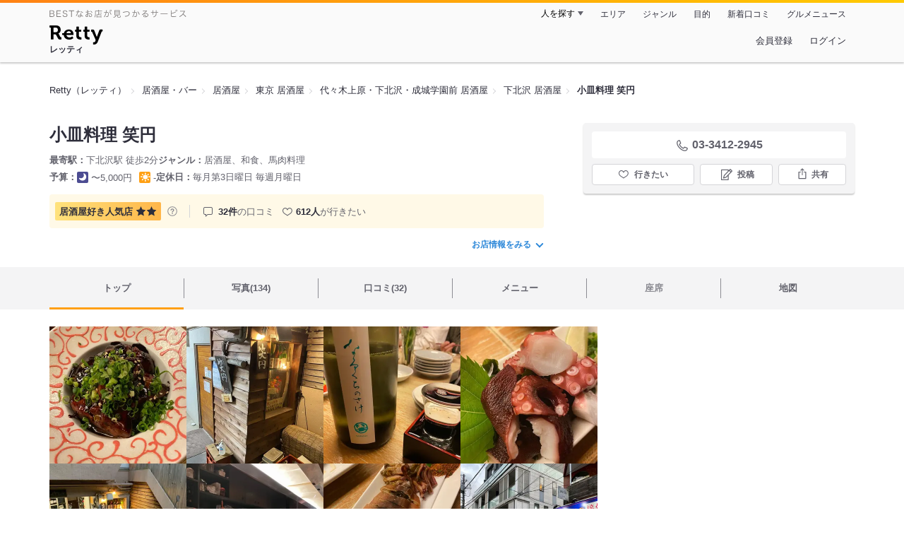

--- FILE ---
content_type: text/html;charset=UTF-8
request_url: https://retty.me/area/PRE13/ARE664/SUB2201/100000011983/
body_size: 29098
content:
<!DOCTYPE html>
<html lang="ja" data-n-head="%7B%22lang%22:%7B%22ssr%22:%22ja%22%7D%7D">
  <head >
    <title>小皿料理 笑円（下北沢/居酒屋） - Retty（レッティ）</title><meta data-n-head="ssr" charset="utf-8"><meta data-n-head="ssr" name="viewport" content="width=device-width, initial-scale=1, viewport-fit=cover, maximum-scale=1.0"><meta data-n-head="ssr" property="og:site_name" content="Retty（レッティ）"><meta data-n-head="ssr" property="og:locale" content="ja_JP"><meta data-n-head="ssr" property="al:ios:app_store_id" content="473919569"><meta data-n-head="ssr" property="al:ios:app_name" content="Retty"><meta data-n-head="ssr" property="fb:app_id" content="218159034880392"><meta data-n-head="ssr" name="twitter:card" content="summary_large_image"><meta data-n-head="ssr" name="twitter:site" content="@Retty_jp"><meta data-n-head="ssr" data-hid="description" name="description" content="[居酒屋好き人気店☆☆] こちらは『小皿料理 笑円（下北沢/居酒屋）』のお店ページです。実名でのオススメが32件集まっています。Rettyで食が好きなグルメな人たちからお店を探そう！"><meta data-n-head="ssr" data-hid="keywords" name="keywords" content="小皿料理 笑円,こざらりょうり しょうえん,下北沢,居酒屋"><meta data-n-head="ssr" data-hid="al:ios:url" name="al:ios:url" content="retty://?page=restaurant&restaurant_id=100000011983"><meta data-n-head="ssr" data-hid="twitter:url" name="twitter:url" content="https://retty.me/area/PRE13/ARE664/SUB2201/100000011983/"><meta data-n-head="ssr" data-hid="twitter:title" name="twitter:title" content="小皿料理 笑円 - Retty（レッティ）"><meta data-n-head="ssr" data-hid="twitter:description" name="twitter:description" content="[居酒屋好き人気店☆☆] こちらは『小皿料理 笑円（下北沢/居酒屋）』のお店ページです。実名でのオススメが32件集まっています。Rettyで食が好きなグルメな人たちからお店を探そう！"><meta data-n-head="ssr" data-hid="twitter:image" name="twitter:image" content="https://og-image.retty.me/restaurant/100000011983/"><meta data-n-head="ssr" data-hid="og:type" property="og:type" content="rettyme:restaurant"><meta data-n-head="ssr" data-hid="og:url" property="og:url" content="https://retty.me/area/PRE13/ARE664/SUB2201/100000011983/"><meta data-n-head="ssr" data-hid="og:title" property="og:title" content="小皿料理 笑円 - Retty（レッティ）"><meta data-n-head="ssr" data-hid="og:description" property="og:description" content="[居酒屋好き人気店☆☆] こちらは『小皿料理 笑円（下北沢/居酒屋）』のお店ページです。実名でのオススメが32件集まっています。Rettyで食が好きなグルメな人たちからお店を探そう！"><meta data-n-head="ssr" data-hid="og:image" property="og:image" content="https://og-image.retty.me/restaurant/100000011983/"><link data-n-head="ssr" rel="icon" type="image/x-icon" href="/ssr_assets/favicon.ico"><link data-n-head="ssr" rel="stylesheet" href="/_nuxt/style-4976e3.css"><link data-n-head="ssr" data-hid="canonical" rel="canonical" href="https://retty.me/area/PRE13/ARE664/SUB2201/100000011983/"><link data-n-head="ssr" rel="preload" as="image" href="https://ximg.retty.me/crop/s388x388/q80/das/-/retty/img_repo/2l/01/33499819.jpg"><link data-n-head="ssr" rel="preload" as="image" href="https://ximg.retty.me/crop/s388x388/q80/das/-/retty/img_repo/2l/01/33495199.jpg"><link data-n-head="ssr" rel="preload" as="image" href="https://ximg.retty.me/crop/s388x388/q80/das/-/retty/img_repo/2l/01/33495206.jpg"><link data-n-head="ssr" rel="preload" as="image" href="https://ximg.retty.me/crop/s388x388/q80/das/-/retty/img_repo/2l/01/33495210.jpg"><link data-n-head="ssr" rel="preload" as="image" href="https://ximg.retty.me/crop/s388x388/q80/das/-/retty/img_repo/2l/01/30387598.jpg"><link data-n-head="ssr" rel="preload" as="image" href="https://ximg.retty.me/crop/s388x388/q80/das/-/retty/img_repo/2l/01/27239490.jpg"><link data-n-head="ssr" rel="preload" as="image" href="https://ximg.retty.me/crop/s388x388/q80/das/-/retty/img_repo/2l/01/33495209.jpg"><link data-n-head="ssr" rel="preload" as="image" href="https://ximg.retty.me/crop/s388x388/q80/das/-/retty/img_repo/2l/01/27239501.jpg"><link data-n-head="ssr" rel="preload" as="image" href="https://ximg.retty.me/crop/s388x388/q80/das/-/retty/img_repo/2l/01/11472236.jpg"><link data-n-head="ssr" rel="preload" as="image" href="https://ximg.retty.me/crop/s388x388/q80/das/-/retty/img_repo/2l/01/33495208.jpg"><link data-n-head="ssr" rel="preload" as="image" href="https://ximg.retty.me/crop/s388x388/q80/das/-/retty/img_repo/2l/01/27239500.jpg"><link data-n-head="ssr" rel="preload" as="image" href="https://ximg.retty.me/crop/s388x388/q80/das/-/retty/img_repo/2l/01/3154680.jpg"><script data-n-head="ssr" src="/ssr_assets/scripts/vendor/treasureData.js" defer type="text/javascript"></script><script data-n-head="ssr" src="/ssr_assets/scripts/vendor/nuxtPolyfill.js" defer type="text/javascript"></script><script data-n-head="ssr" src="https://securepubads.g.doubleclick.net/tag/js/gpt.js" defer type="text/javascript"></script><script data-n-head="ssr" type="application/ld+json">[{"@context":"http://schema.org","@type":"ViewAction","target":{"@type":"EntryPoint","urlTemplate":"ios-app://473919569/retty/?page=restaurant&restaurant_id=100000011983"}},{"@context":"http://schema.org","@type":"BreadcrumbList","itemListElement":[{"@type":"ListItem","position":1,"item":{"@id":"https://retty.me/","name":"Retty（レッティ）"}},{"@type":"ListItem","position":2,"item":{"@id":"https://retty.me/category/LCAT1/","name":"居酒屋・バー"}},{"@type":"ListItem","position":3,"item":{"@id":"https://retty.me/category/LCAT1/CAT350/","name":"居酒屋"}},{"@type":"ListItem","position":4,"item":{"@id":"https://retty.me/area/PRE13/LCAT1/CAT350/","name":"東京 居酒屋"}},{"@type":"ListItem","position":5,"item":{"@id":"https://retty.me/area/PRE13/ARE664/LCAT1/CAT350/","name":"代々木上原・下北沢・成城学園前 居酒屋"}},{"@type":"ListItem","position":6,"item":{"@id":"https://retty.me/area/PRE13/ARE664/SUB2201/LCAT1/CAT350/","name":"下北沢 居酒屋"}}]},{"@context":"http://schema.org","@type":"Restaurant","@id":"https://retty.me/area/PRE13/ARE664/SUB2201/100000011983/","name":"小皿料理 笑円","alternateName":"こざらりょうり しょうえん","image":"https://img.retty.me/img_repo/2l/01/33499819.jpg","telephone":"03-3412-2945","address":{"@type":"PostalAddress","streetAddress":"北沢２-１５-１１ センヤビル １F","addressLocality":"世田谷区","addressRegion":"東京都","postalCode":"1550031","addressCountry":{"@type":"Country","name":"JP"}},"servesCuisine":["居酒屋","和食","馬肉料理"],"potentialAction":{"@type":"ReserveAction","target":{"@type":"EntryPoint","urlTemplate":"https://retty.me/reservation/100000011983","inLanguage":"ja-JP","actionPlatform":"http://schema.org/DesktopWebPlatform"},"result":{"@type":"FoodEstablishmentReservation","name":"ネット予約"}},"geo":{"@type":"GeoCoordinates","latitude":35.65980629122079,"longitude":139.66688358035663},"openingHoursSpecification":[{"@type":"OpeningHoursSpecification","dayOfWeek":["Tuesday","Wednesday","Thursday","Friday","Saturday"],"opens":"18:00","closes":"01:00"},{"@type":"OpeningHoursSpecification","dayOfWeek":["Sunday","PublicHolidays"],"opens":"18:00","closes":"24:00"}],"review":[{"@type":"Review","position":1,"datePublished":"2023-10-25T12:58:51Z","reviewBody":"　カウンター席（12席）だけの空間で一体感が自然に生まれる不思議。大将のパフォーマンスに皆爆笑する劇場のような感覚。リピートのお客さん方がお勧めの品を教えくれたり、「食べてみて」と味見させてくれたり。ほんと楽しい。\n大将がしてくれるお品の説明は、簡潔で分かりやすく納得感が絶大。聞き入ります。美味しさ期待が一気に膨らみます。\n\n四大名物料理\n一．馬刺しとたてがみ\n二．牛すじと大根の塩煮込み\n三．古白鶏レバーたれ焼き\n四．しめ鯖の生海苔造り\n\n・丸干しイカ炙り焼き\n・極上カニみそ\n・生イカ刺し\n・タコぶつ\n・揚げ葱がけ香り豆腐\n\n素材にこだわり、独創的な調理とアレンジ。\n全てが素晴らしい。美味い！と声が出ます。\n\n酒は澤乃井なるくちのさけ。白ワインのよう。\n\n美味しかったなあ…\n楽しかったなあ…\n余韻に浸れる稀有なお店です。\n\n","url":"https://retty.me/area/PRE13/ARE664/SUB2201/100000011983/56967724/","author":{"@type":"Person","name":"Ichiro.Suzuki"},"reviewRating":{"@type":"Rating","ratingValue":3,"worstRating":1,"bestRating":3}},{"@type":"Review","position":2,"datePublished":"2018-05-01T09:02:35Z","reviewBody":"4種のお通しが本当に旨すぎる。\nチェーン居酒屋のそれとは味も\n本来の意味合いも全く違う。完璧過ぎて\n最後までお通しだけでもいいくらい。\n\nここのイチオシは馬刺し。熊本のチェーン\n居酒屋より確実に良いシロモノです。\n鬣を乗っけた状態で出てきます。醤油にも\n拘りまくってるので大蒜と混ぜるの厳禁。\n希少ものにつきお一人様一回限りの注文。\n\nその他、ピッカピカのレバーや生ウニを\n乗せた牛タタキも絶品です。\nとにかく全ての料理ハズレなし。\n独り芝居の名物店主ですが、そのエンター\nテイメント性だけでなく、味覚センスが抜群。\n\n日本酒も良い状態で管理できるように\n常に4本に絞ってるそうで、拘りを感じます。\n枡まで表面張力。太っ腹。\nリピート必至の名店です。\n#路地裏","url":"https://retty.me/area/PRE13/ARE664/SUB2201/100000011983/33288117/","author":{"@type":"Person","name":"T.IIO"},"reviewRating":{"@type":"Rating","ratingValue":3,"worstRating":1,"bestRating":3}},{"@type":"Review","position":3,"datePublished":"2022-08-25T12:45:16Z","reviewBody":"元々大好きな飲食店店長に魂が震えるとおススメされてた居酒屋にようやくお邪魔できました、。料理の質、味付けの意味合い、お酒のチョイス、それも全て包括する店主いわちゃんのホスピタリティと気配り。恐れ入りました！シメサバのソースが青海苔と土佐酢のソースだとか。ゲソメンチカツのタルタルが鬼盛り、鬼さっぱりでそれだけでアテになるとか！兎にも角にも最高！絶対、意地でも再訪しますっ！","url":"https://retty.me/area/PRE13/ARE664/SUB2201/100000011983/53541067/","author":{"@type":"Person","name":"Tsuyoshi Izumi"},"reviewRating":{"@type":"Rating","ratingValue":3,"worstRating":1,"bestRating":3}},{"@type":"Review","position":4,"datePublished":"2021-07-04T10:40:48Z","reviewBody":"下北沢で一番好きな居酒屋です。\n名物店主の一人芝居がとにかく楽しい。\n初めての人は十中八九大笑いですが\nシビアな話をする場合は向いてません。\n何故なら笑っちゃうから。\n\n創作料理系ですが、味付けのセンスとアイデアが\n良いので、基本何食べても美味しいです。\nおつまみからして既に気合入ってますが、\n4大名物は是非一度は頼む事をお勧めします。\n\n・自称東京都No.1の馬刺し\n・牛すじと大根の塩煮込み\n・古白鶏レバーたれ焼き\n・しめ鯖の生海苔造り\n\n牛すじ店主の長い口上を是非聞いて下さい。\n生海苔の塩気としめ鯖が超美味しい。\n日本酒飲みたくなります。\n\nまたこの日本酒が良いですよー。\n見て下さいこの升の薄さ。\n大量に入るようにわざわざ特注したとの事。\nもっきりで通常のお店の二杯分に相当します。\n\nワンオペですので一応ルールがあります。\n注文は一度に纏めて頼みます。\n週末は基本おひとり様は入店できません。\n22時以降ならOKらしいです。\n\n＜ルート＞\n下北沢南口商店街を南下\n古着屋西海岸と接骨院のT字路を右折\n約30m左側半地下のお店です\n#Retty★人気店","url":"https://retty.me/area/PRE13/ARE664/SUB2201/100000011983/49918335/","author":{"@type":"Person","name":"T.IIO"},"reviewRating":{"@type":"Rating","ratingValue":3,"worstRating":1,"bestRating":3}},{"@type":"Review","position":5,"datePublished":"2018-04-05T23:37:25Z","reviewBody":"めっちゃいいお店見つけた！1人でずっと喋ってるお兄さんと、おいしい料理。\n居心地よくて食べ過ぎました。\nお引越しを検討されているとのことで、その前にもっと通いたい！です！","url":"https://retty.me/area/PRE13/ARE664/SUB2201/100000011983/32839968/","author":{"@type":"Person","name":"Yukari Ooki"},"reviewRating":{"@type":"Rating","ratingValue":3,"worstRating":1,"bestRating":3}}],"priceRange":"ランチ予算: 営業時間外 ディナー予算: 〜5000円","interactionStatistic":["行った人:65人","行きたい人:612人"],"paymentAccepted":"カード不可","aggregateRating":{"@type":"AggregateRating","ratingValue":4.6,"reviewCount":32,"bestRating":5,"worstRating":0}}]</script><link rel="modulepreload" as="script" crossorigin href="/_nuxt/client-DwJbM4NK.js"><link rel="prefetch" as="image" type="image/jpeg" href="/_nuxt/not_found-Bs5h1vgP-4976e3.jpg"><link rel="prefetch" as="image" type="image/png" href="/_nuxt/no-user-icon-DA2IkvCS-4976e3.png"><link rel="prefetch" as="image" type="image/svg+xml" href="/_nuxt/catchcopy-BXFLMLhI-4976e3.svg"><link rel="prefetch" as="image" type="image/svg+xml" href="/_nuxt/iconfont-AEAI28Ga-4976e3.svg"><link rel="prefetch" as="image" type="image/svg+xml" href="/_nuxt/ic_search-D5W3hUgS-4976e3.svg"><link rel="prefetch" as="image" type="image/svg+xml" href="/_nuxt/ic_modal_login-Bfaa9Knx-4976e3.svg"><link rel="prefetch" as="image" type="image/svg+xml" href="/_nuxt/ic_modal_hamburger-CO6b-0AH-4976e3.svg"><link rel="prefetch" as="image" type="image/svg+xml" href="/_nuxt/ic-retty_symbol-DbM0Epu8-4976e3.svg">
  </head>
  <body >
    <div data-server-rendered="true" id="__nuxt"><!----><div id="__layout"><div><header class="header" data-v-dccb3a6b><div class="header__centering" data-v-dccb3a6b><div class="header__sub" data-v-dccb3a6b><a href="https://retty.me/announce/philosophy/" class="header__catchcopy" data-v-dccb3a6b><img src="/_nuxt/catchcopy-BXFLMLhI-4976e3.svg" alt="BESTなお店が見つかるサービス" width="194" height="12" data-v-dccb3a6b></a><ul class="global-navigation" data-v-63815ba8 data-v-dccb3a6b><!----><li isShown="true" class="navigation-item" data-v-e368c963 data-v-63815ba8><button class="navigation-item__button" data-v-e368c963> 人を探す </button><div class="tooltip navigation-item__popup" style="display:none;" data-v-22224c7e data-v-e368c963><ul class="link-list" data-v-22224c7e data-v-e368c963><li class="link-list__item" data-v-22224c7e data-v-e368c963><a href="https://retty.me/top-users/" data-v-e368c963> TOP USER </a></li><li class="link-list__item" data-v-22224c7e data-v-e368c963><a href="https://user.retty.me/" data-v-e368c963> ユーザーを探す </a></li></ul></div></li><li isShown="true" class="navigation-item" data-v-e368c963 data-v-63815ba8><a href="https://retty.me/area/" class="navigation-item__link" data-v-e368c963> エリア </a></li><li isShown="true" class="navigation-item" data-v-e368c963 data-v-63815ba8><a href="https://retty.me/category/" class="navigation-item__link" data-v-e368c963> ジャンル </a></li><li isShown="true" class="navigation-item" data-v-e368c963 data-v-63815ba8><a href="https://retty.me/purpose/" class="navigation-item__link" data-v-e368c963> 目的 </a></li><li isShown="true" class="navigation-item" data-v-e368c963 data-v-63815ba8><a href="https://retty.me/reports/" class="navigation-item__link" data-v-e368c963> 新着口コミ </a></li><li isShown="true" class="navigation-item" data-v-e368c963 data-v-63815ba8><a rel="noopener" target="_blank" href="https://retty.news/" class="navigation-item__link" data-v-e368c963> グルメニュース </a></li></ul></div><div class="header__main" data-v-dccb3a6b><ruby class="header-logo" data-v-dccb3a6b><a href="https://retty.me/" aria-label="Retty" class="header-logo__item" data-v-dccb3a6b></a><rt class="header-logo__kana" data-v-dccb3a6b>レッティ</rt></ruby><search-bar-pc search-props="{&quot;locationType&quot;:&quot;SUB_AREA&quot;,&quot;subArea&quot;:{&quot;type&quot;:&quot;SUB_AREA&quot;,&quot;id&quot;:2201,&quot;name&quot;:&quot;下北沢&quot;},&quot;keywordType&quot;:&quot;CATEGORY&quot;,&quot;category&quot;:{&quot;type&quot;:&quot;CATEGORY&quot;,&quot;id&quot;:350,&quot;name&quot;:&quot;居酒屋&quot;}}" class="header__search" data-v-dccb3a6b></search-bar-pc><div class="menu" data-v-e46ae649 data-v-dccb3a6b><a rel="nofollow" href="https://retty.me/login/signup/?returnUrl=%2Farea%2FPRE13%2FARE664%2FSUB2201%2F100000011983%2F" class="navigation-button" data-v-e46ae649> 会員登録 </a><a rel="nofollow" href="https://retty.me/login/?returnUrl=%2Farea%2FPRE13%2FARE664%2FSUB2201%2F100000011983%2F" class="navigation-button" data-v-e46ae649> ログイン </a></div></div></div></header><main class="restaurant-detail" data-v-83bd07a4><!----><section class="restaurant-detail__breadcrumbs" data-v-83bd07a4><nav class="breadcrumb" data-v-7439e540 data-v-83bd07a4><ol class="breadcrumb__list breadcrumb__list--restaurant" data-v-7439e540><li __typename="BreadcrumbsItem" class="item breadcrumb__item" data-v-c81b06b5 data-v-7439e540><a href="https://retty.me/" data-v-c81b06b5><span data-v-c81b06b5>Retty（レッティ）</span></a></li><li __typename="BreadcrumbsItem" class="item breadcrumb__item" data-v-c81b06b5 data-v-7439e540><a href="https://retty.me/category/LCAT1/" data-v-c81b06b5><span data-v-c81b06b5>居酒屋・バー</span></a></li><li __typename="BreadcrumbsItem" class="item breadcrumb__item" data-v-c81b06b5 data-v-7439e540><a href="https://retty.me/category/LCAT1/CAT350/" data-v-c81b06b5><span data-v-c81b06b5>居酒屋</span></a></li><li __typename="BreadcrumbsItem" class="item breadcrumb__item" data-v-c81b06b5 data-v-7439e540><a href="https://retty.me/area/PRE13/LCAT1/CAT350/" data-v-c81b06b5><span data-v-c81b06b5>東京 居酒屋</span></a></li><li __typename="BreadcrumbsItem" class="item breadcrumb__item" data-v-c81b06b5 data-v-7439e540><a href="https://retty.me/area/PRE13/ARE664/LCAT1/CAT350/" data-v-c81b06b5><span data-v-c81b06b5>代々木上原・下北沢・成城学園前 居酒屋</span></a></li><li __typename="BreadcrumbsItem" class="item breadcrumb__item" data-v-c81b06b5 data-v-7439e540><a href="https://retty.me/area/PRE13/ARE664/SUB2201/LCAT1/CAT350/" data-v-c81b06b5><span data-v-c81b06b5>下北沢 居酒屋</span></a></li><li class="item breadcrumb__item item--last" data-v-c81b06b5 data-v-7439e540><a href="https://retty.me/area/PRE13/ARE664/SUB2201/100000011983/" data-v-c81b06b5><span data-v-c81b06b5>小皿料理 笑円</span></a></li></ol></nav><aside class="restaurant-top-banner" data-v-3a9ece3a data-v-83bd07a4><!----></aside></section><header class="restaurant-detail__header" data-v-83bd07a4><section class="summary" data-v-792ed78d data-v-83bd07a4><div class="summary__content" data-v-792ed78d><!----><div class="restaurant-summary-title summary__title" data-v-6dbad5ad data-v-792ed78d><h1 class="restaurant-summary-title__name" data-v-6dbad5ad> 小皿料理 笑円</h1><!----></div><footer class="footer" data-v-e4fcb448 data-v-792ed78d><dl class="footer__information information-list" data-v-e4fcb448><div class="information-list__item" data-v-e4fcb448><dt class="information-list__label information-list__label--location" data-v-e4fcb448><span data-v-e4fcb448>最寄駅</span></dt><dd class="information-list__description" data-v-e4fcb448> 下北沢駅 徒歩2分 </dd></div><div class="information-list__item" data-v-e4fcb448><dt class="information-list__label information-list__label--categories" data-v-e4fcb448><span data-v-e4fcb448>ジャンル</span></dt><dd class="information-list__description" data-v-e4fcb448> 居酒屋、和食、馬肉料理 </dd></div></dl><dl class="footer__information information-list" data-v-e4fcb448><div class="information-list__item" data-v-e4fcb448><dt class="information-list__label" data-v-e4fcb448><span data-v-e4fcb448>予算</span></dt><dd class="information-list__description" data-v-e4fcb448><dl class="information-list__budgets" data-v-e4fcb448><div class="information-list__budget-item" data-v-e4fcb448><dt data-v-e4fcb448></dt><dd data-v-e4fcb448><span class="scene-badge scene-badge--dinner" data-v-487ff6db data-v-e4fcb448>〜5,000円</span></dd></div><div class="information-list__budget-item" data-v-e4fcb448><dt data-v-e4fcb448></dt><dd data-v-e4fcb448><span class="scene-badge scene-badge--lunch" data-v-487ff6db data-v-e4fcb448>-</span></dd></div></dl></dd></div><div class="information-list__item" data-v-e4fcb448><dt class="information-list__label information-list__label--holidays" data-v-e4fcb448><span data-v-e4fcb448>定休日</span></dt><dd class="information-list__description" data-v-e4fcb448> 毎月第3日曜日
毎週月曜日 </dd></div></dl></footer><div data-v-61e7bf14 data-v-792ed78d><ul class="speciality-label-list" data-v-61e7bf14><li class="speciality-label-list__item" data-v-61e7bf14><div class="familiar-label__block" data-v-61e7bf14><div id="1" __typename="FamiliarAttribute" class="familiar-label familiar-label--medium" data-v-b095a677 data-v-61e7bf14><span data-v-b095a677>居酒屋好き</span><span data-v-b095a677>人気店</span><div class="familiar-label__score" data-v-b095a677><svg viewBox="0 0 26 24" xmlns="http://www.w3.org/2000/svg" class="familiar-label__star" data-v-b095a677><path d="M13.0001 0.15625L16.7483 7.75059L25.1291 8.96843L19.0646 14.8798L20.4962 23.2268L13.0001 19.286L5.50403 23.2268L6.93559 14.8798L0.871094 8.96843L9.25194 7.75059L13.0001 0.15625Z" data-v-b095a677></path></svg><svg viewBox="0 0 26 24" xmlns="http://www.w3.org/2000/svg" class="familiar-label__star" data-v-b095a677><path d="M13.0001 0.15625L16.7483 7.75059L25.1291 8.96843L19.0646 14.8798L20.4962 23.2268L13.0001 19.286L5.50403 23.2268L6.93559 14.8798L0.871094 8.96843L9.25194 7.75059L13.0001 0.15625Z" data-v-b095a677></path></svg></div></div><a target="_blank" href="https://retty.me/announce/familiar-label/" class="familiar-label__help-link" data-v-61e7bf14><figure data-v-61e7bf14><svg width="16" height="16" viewBox="0 0 48 48" xmlns="http://www.w3.org/2000/svg"><g fill="#8C8C93"><path d="m0 0h48v48h-48z" fill="none"></path><path d="m24 3.5a20.5 20.5 0 1 0 20.5 20.5 20.5233 20.5233 0 0 0 -20.5-20.5zm0 38a17.5 17.5 0 1 1 17.5-17.5 17.52 17.52 0 0 1 -17.5 17.5z"></path><path d="m21.848 30.9034h4.5313v4.38h-4.5313z"></path><path d="m29.4183 14.3536a9.4692 9.4692 0 0 0 -5.6914-1.637 7.9541 7.9541 0 0 0 -4.3948 1.1515q-2.8346 1.8041-3.0162 6.123h4.38a4.4986 4.4986 0 0 1 .7333-2.4252 2.7076 2.7076 0 0 1 2.4876-1.1667 2.82 2.82 0 0 1 2.4565.9469 3.5435 3.5435 0 0 1 .6728 2.0993 3.057 3.057 0 0 1 -.6041 1.8337 3.8524 3.8524 0 0 1 -.8765.8949l-1.1035.8634a6.241 6.241 0 0 0 -2.0244 2.251 11.9142 11.9142 0 0 0 -.4838 3.539h4.1072a6.7222 6.7222 0 0 1 .1966-1.7888 3.259 3.259 0 0 1 1.1641-1.5913l1.073-.8338a11.2834 11.2834 0 0 0 2.2066-2.0913 5.4834 5.4834 0 0 0 .9828-3.3191 5.5988 5.5988 0 0 0 -2.2658-4.8495z"></path></g></svg></figure></a></div></li><li class="list-divider" data-v-61e7bf14></li><li class="report-count" data-v-61e7bf14><strong class="report-count--bold" data-v-61e7bf14>32件</strong>の口コミ </li><li class="wannago-count" data-v-61e7bf14><strong class="wannago-count--bold" data-v-61e7bf14>612人</strong>が行きたい </li></ul></div><!----><a href="#js-restaurant-info" class="readmore readmore--margin-top" data-v-792ed78d> お店情報をみる <i data-v-792ed78d></i></a></div><div class="actions" style="z-index:90;" data-v-0d0c8869 data-v-792ed78d><!----><div class="actions__box" data-v-0d0c8869><!----><div class="telephone" data-v-36f2c735 data-v-0d0c8869><i data-v-36f2c735></i> <span class="tel-number" data-v-36f2c735>03-3412-2945</span></div><!----><ul class="actions__button-list actions__button-list--no-reservation" data-v-0d0c8869><li class="actions__button-item actions__button-item--primary" data-v-0d0c8869><button type="button" class="button button--wannago" data-v-ac1c44ab data-v-0d0c8869><!----><span class="button__label" data-v-ac1c44ab>行きたい</span><!----></button></li><li class="actions__button-item" data-v-0d0c8869><button type="button" class="button button--post" data-v-ac1c44ab data-v-0d0c8869><!----><span class="button__label" data-v-ac1c44ab>投稿</span><!----></button></li><li class="actions__button-item" data-v-0d0c8869><button type="button" class="button button--share" data-v-ac1c44ab data-v-0d0c8869><figure data-v-ac1c44ab><svg width="18px" height="18px" viewBox="0 0 48 48" version="1.1" xmlns="http://www.w3.org/2000/svg" xmlns:xlink="http://www.w3.org/1999/xlink"><title>ic_export</title><path d="M37.07,15.71h-6.3c-.83,0-1.5,.67-1.5,1.5s.67,1.5,1.5,1.5h4.8v21.52H12.43V18.71h4.8c.83,0,1.5-.67,1.5-1.5s-.67-1.5-1.5-1.5h-6.3c-.83,0-1.5,.67-1.5,1.5v24.52c0,.83,.67,1.5,1.5,1.5h26.14c.83,0,1.5-.67,1.5-1.5V17.21c0-.83-.67-1.5-1.5-1.5Z" fill="#62626c"></path><path d="M19.3,11.82l3.2-3.2V28.06c0,.83,.67,1.5,1.5,1.5s1.5-.67,1.5-1.5V8.62l3.2,3.2c.29,.29,.68,.44,1.06,.44s.77-.15,1.06-.44c.59-.59,.59-1.54,0-2.12l-5.76-5.76c-.07-.07-.15-.13-.23-.19-.02-.01-.04-.02-.06-.03-.06-.04-.13-.08-.2-.1-.03-.01-.06-.02-.09-.03-.06-.02-.12-.04-.19-.06-.1-.02-.2-.03-.3-.03s-.2,.01-.3,.03c-.06,.01-.13,.04-.19,.06-.03,.01-.06,.02-.09,.03-.07,.03-.13,.07-.2,.1-.02,.01-.04,.02-.06,.03-.08,.05-.16,.12-.23,.19l-5.76,5.76c-.59,.59-.59,1.54,0,2.12s1.54,.59,2.12,0Z" fill="#62626c"></path></svg></figure><span class="button__label" data-v-ac1c44ab>共有</span><!----></button><div class="tooltip share-dialog" style="display:none;" data-v-22224c7e data-v-3e714e0b data-v-0d0c8869><ul class="share-dialog__sns-list" data-v-22224c7e data-v-3e714e0b><li class="share-dialog__sns-item share-dialog__sns-item--twitter" data-v-22224c7e data-v-3e714e0b><a rel="noopener noreferrer nofollow" target="_blank" href="https://www.twitter.com/share?url=https%3A%2F%2Fretty.me%2Farea%2FPRE13%2FARE664%2FSUB2201%2F100000011983%2F&amp;text=%E5%B0%8F%E7%9A%BF%E6%96%99%E7%90%86%20%E7%AC%91%E5%86%86" data-v-3e714e0b> X(Twitter)でポスト </a></li><li class="share-dialog__sns-item share-dialog__sns-item--facebook" data-v-22224c7e data-v-3e714e0b><a rel="noopener noreferrer nofollow" target="_blank" href="https://www.facebook.com/sharer/sharer.php?u=https%3A%2F%2Fretty.me%2Farea%2FPRE13%2FARE664%2FSUB2201%2F100000011983%2F" data-v-3e714e0b> Facebookでシェア </a></li></ul><div class="share-dialog__information-text" data-v-22224c7e data-v-3e714e0b><p data-v-22224c7e data-v-3e714e0b> 小皿料理 笑円
03-3412-2945
東京都世田谷区北沢２-１５-１１ センヤビル １F
https://retty.me/area/PRE13/ARE664/SUB2201/100000011983/ </p><div class="share-dialog__copied-dialog" style="display:none;" data-v-3e714e0b data-v-3e714e0b>コピーしました</div></div></div></li></ul></div></div></section></header><div class="sticky-detector" data-v-83bd07a4></div><nav class="navigation restaurant-detail__navigation" data-v-6189a9c8 data-v-83bd07a4><ul class="restaurant-navigation-bar" data-v-6189a9c8><li class="navigation-bar-item restaurant-navigation-bar__item navigation-bar-item--active" data-v-ddde4fdd data-v-6189a9c8><a href="https://retty.me/area/PRE13/ARE664/SUB2201/100000011983/" class="navigation-bar-item__link" data-v-ddde4fdd><span data-v-ddde4fdd> トップ <!----></span></a><!----></li><li class="navigation-bar-item restaurant-navigation-bar__item" data-v-ddde4fdd data-v-6189a9c8><a href="https://retty.me/area/PRE13/ARE664/SUB2201/100000011983/photos/" class="navigation-bar-item__link" data-v-ddde4fdd><span data-v-ddde4fdd> 写真(134) <!----></span></a><div class="navigation-bar-item__child-nav" data-v-ddde4fdd><ul data-v-ddde4fdd><li class="navigation-bar-item__child-item" data-v-ddde4fdd><a href="https://retty.me/area/PRE13/ARE664/SUB2201/100000011983/photos/?kind=1" data-v-ddde4fdd> 料理(107) </a></li><li class="navigation-bar-item__child-item" data-v-ddde4fdd><a href="https://retty.me/area/PRE13/ARE664/SUB2201/100000011983/photos/?kind=3" data-v-ddde4fdd> 内観(4) </a></li><li class="navigation-bar-item__child-item" data-v-ddde4fdd><a href="https://retty.me/area/PRE13/ARE664/SUB2201/100000011983/photos/?kind=2" data-v-ddde4fdd> 外観(9) </a></li><li class="navigation-bar-item__child-item" data-v-ddde4fdd><a href="https://retty.me/area/PRE13/ARE664/SUB2201/100000011983/photos/?kind=4" data-v-ddde4fdd> メニュー(14) </a></li></ul></div></li><li class="navigation-bar-item restaurant-navigation-bar__item" data-v-ddde4fdd data-v-6189a9c8><a href="https://retty.me/area/PRE13/ARE664/SUB2201/100000011983/reports/" class="navigation-bar-item__link" data-v-ddde4fdd><span data-v-ddde4fdd> 口コミ(32) <!----></span></a><div class="navigation-bar-item__child-nav" data-v-ddde4fdd><ul data-v-ddde4fdd><li class="navigation-bar-item__child-item navigation-bar-item__child-item--disabled" data-v-ddde4fdd><a data-v-ddde4fdd>ランチ(0)</a></li><li class="navigation-bar-item__child-item" data-v-ddde4fdd><a href="https://retty.me/area/PRE13/ARE664/SUB2201/100000011983/reports/?scene_type=2" data-v-ddde4fdd> ディナー(32) </a></li></ul></div></li><li class="navigation-bar-item restaurant-navigation-bar__item" data-v-ddde4fdd data-v-6189a9c8><a href="https://retty.me/area/PRE13/ARE664/SUB2201/100000011983/menu/" class="navigation-bar-item__link" data-v-ddde4fdd><span data-v-ddde4fdd> メニュー <!----></span></a><div class="navigation-bar-item__child-nav" data-v-ddde4fdd><ul data-v-ddde4fdd><li class="navigation-bar-item__child-item" data-v-ddde4fdd><a href="https://retty.me/area/PRE13/ARE664/SUB2201/100000011983/menu/#dishes" data-v-ddde4fdd> 料理 </a></li><li class="navigation-bar-item__child-item navigation-bar-item__child-item--disabled" data-v-ddde4fdd><a data-v-ddde4fdd>コース</a></li><li class="navigation-bar-item__child-item navigation-bar-item__child-item--disabled" data-v-ddde4fdd><a data-v-ddde4fdd>ランチ</a></li><li class="navigation-bar-item__child-item navigation-bar-item__child-item--disabled" data-v-ddde4fdd><a data-v-ddde4fdd>ドリンク</a></li><li class="navigation-bar-item__child-item" data-v-ddde4fdd><a href="https://retty.me/area/PRE13/ARE664/SUB2201/100000011983/menu/#menu" data-v-ddde4fdd> メニュー写真 </a></li><li class="navigation-bar-item__child-item" data-v-ddde4fdd><a href="https://retty.me/area/PRE13/ARE664/SUB2201/100000011983/menu/#takeout" data-v-ddde4fdd> テイクアウト </a></li></ul></div></li><li class="navigation-bar-item restaurant-navigation-bar__item navigation-bar-item--disabled" data-v-ddde4fdd data-v-6189a9c8><a class="navigation-bar-item__link navigation-bar-item--disabled" data-v-ddde4fdd><span data-v-ddde4fdd> 座席 </span></a><!----></li><li class="navigation-bar-item restaurant-navigation-bar__item" data-v-ddde4fdd data-v-6189a9c8><a href="https://retty.me/area/PRE13/ARE664/SUB2201/100000011983/map/" class="navigation-bar-item__link" data-v-ddde4fdd><span data-v-ddde4fdd> 地図 <!----></span></a><!----></li></ul></nav><section class="restaurant-detail__content" data-v-b2486b02 data-v-83bd07a4><div class="content-columns" data-v-b2486b02><div class="content-columns__item--restaurants" data-v-b2486b02><div class="content-columns__main-contents" data-v-b2486b02><div class="restaurant-image-gallery" data-v-fa6a6c3a data-v-b2486b02><ul class="images" data-v-fa6a6c3a><li class="images__item" data-v-fa6a6c3a><img loading="eager" alt="" src="https://ximg.retty.me/crop/s388x388/q80/das/-/retty/img_repo/2l/01/33499819.jpg" class="images__image" data-v-fa6a6c3a></li><li class="images__item" data-v-fa6a6c3a><img loading="eager" alt="" src="https://ximg.retty.me/crop/s388x388/q80/das/-/retty/img_repo/2l/01/33495199.jpg" class="images__image" data-v-fa6a6c3a></li><li class="images__item" data-v-fa6a6c3a><img loading="eager" alt="" src="https://ximg.retty.me/crop/s388x388/q80/das/-/retty/img_repo/2l/01/33495206.jpg" class="images__image" data-v-fa6a6c3a></li><li class="images__item" data-v-fa6a6c3a><img loading="eager" alt="" src="https://ximg.retty.me/crop/s388x388/q80/das/-/retty/img_repo/2l/01/33495210.jpg" class="images__image" data-v-fa6a6c3a></li><li class="images__item" data-v-fa6a6c3a><img loading="eager" alt="" src="https://ximg.retty.me/crop/s388x388/q80/das/-/retty/img_repo/2l/01/30387598.jpg" class="images__image" data-v-fa6a6c3a></li><li class="images__item" data-v-fa6a6c3a><img loading="eager" alt="" src="https://ximg.retty.me/crop/s388x388/q80/das/-/retty/img_repo/2l/01/27239490.jpg" class="images__image" data-v-fa6a6c3a></li><li class="images__item" data-v-fa6a6c3a><img loading="eager" alt="" src="https://ximg.retty.me/crop/s388x388/q80/das/-/retty/img_repo/2l/01/33495209.jpg" class="images__image" data-v-fa6a6c3a></li><li class="images__item" data-v-fa6a6c3a><img loading="eager" alt="" src="https://ximg.retty.me/crop/s388x388/q80/das/-/retty/img_repo/2l/01/27239501.jpg" class="images__image" data-v-fa6a6c3a></li><li class="images__item" data-v-fa6a6c3a><img loading="eager" alt="" src="https://ximg.retty.me/crop/s388x388/q80/das/-/retty/img_repo/2l/01/11472236.jpg" class="images__image" data-v-fa6a6c3a></li><li class="images__item" data-v-fa6a6c3a><img loading="eager" alt="" src="https://ximg.retty.me/crop/s388x388/q80/das/-/retty/img_repo/2l/01/33495208.jpg" class="images__image" data-v-fa6a6c3a></li><li class="images__item" data-v-fa6a6c3a><img loading="eager" alt="" src="https://ximg.retty.me/crop/s388x388/q80/das/-/retty/img_repo/2l/01/27239500.jpg" class="images__image" data-v-fa6a6c3a></li><li class="images__item" data-v-fa6a6c3a><a href="https://retty.me/area/PRE13/ARE664/SUB2201/100000011983/photos/" class="control__link images__image-container _styled-link" data-v-fa6a6c3a><div class="control__link-text-container" data-v-fa6a6c3a><span class="control__read-more" data-v-fa6a6c3a>もっとみる</span><span class="control__number-of-hidden-images" data-v-fa6a6c3a>(122)</span></div><img loading="eager" alt="" src="https://ximg.retty.me/crop/s388x388/q80/das/-/retty/img_repo/2l/01/3154680.jpg" class="images__image" data-v-fa6a6c3a></a></li><!----></ul><!----></div><section class="highlight-block restaurant-highlight-block" data-v-779bfd30 data-v-b2486b02><div class="highlight-block__container" data-v-779bfd30><div class="highlight-block__item" data-v-779bfd30><figure data-v-03b5af9e data-v-779bfd30><svg width="24" height="24" viewBox="0 0 48 48" fill="none" xmlns="http://www.w3.org/2000/svg" class="icon-four-pointed-star" data-v-03b5af9e><path d="M24 2L18 18L2 24L18 30L24 46L30 30L46 24L30 18L24 2Z" fill="#FFC814" data-v-03b5af9e></path></svg></figure><div data-v-779bfd30><p class="highlight-block__text" data-v-779bfd30>駅から近い</p></div></div><div class="highlight-block__item" data-v-779bfd30><figure data-v-03b5af9e data-v-779bfd30><svg width="24" height="24" viewBox="0 0 48 48" fill="none" xmlns="http://www.w3.org/2000/svg" class="icon-four-pointed-star" data-v-03b5af9e><path d="M24 2L18 18L2 24L18 30L24 46L30 30L46 24L30 18L24 2Z" fill="#FFC814" data-v-03b5af9e></path></svg></figure><div data-v-779bfd30><p class="highlight-block__text" data-v-779bfd30>カウンター席あり</p></div></div><div class="highlight-block__item" data-v-779bfd30><figure data-v-03b5af9e data-v-779bfd30><svg width="24" height="24" viewBox="0 0 48 48" fill="none" xmlns="http://www.w3.org/2000/svg" class="icon-four-pointed-star" data-v-03b5af9e><path d="M24 2L18 18L2 24L18 30L24 46L30 30L46 24L30 18L24 2Z" fill="#FFC814" data-v-03b5af9e></path></svg></figure><div data-v-779bfd30><p class="highlight-block__text" data-v-779bfd30>喫煙可</p></div></div><div class="highlight-block__item" data-v-779bfd30><figure data-v-03b5af9e data-v-779bfd30><svg width="24" height="24" viewBox="0 0 48 48" fill="none" xmlns="http://www.w3.org/2000/svg" class="icon-four-pointed-star" data-v-03b5af9e><path d="M24 2L18 18L2 24L18 30L24 46L30 30L46 24L30 18L24 2Z" fill="#FFC814" data-v-03b5af9e></path></svg></figure><div data-v-779bfd30><p class="highlight-block__text" data-v-779bfd30>おひとり様OK</p></div></div></div></section><section class="restaurant-introduction" data-v-32bb1534 data-v-b2486b02><div data-v-32bb1534><p class="restaurant-introduction__catchphrase" data-v-32bb1534> 大将のパフォーマンスと絶品料理を楽しむカウンター体験 </p><div class="clamped-text restaurant-introduction__description" data-v-ee6e0b82 data-v-32bb1534><p class="clamped-text__content" style="--line-count:3;" data-v-ee6e0b82>店内はカウンター席のみで、自然とお客様同士や大将との会話が生まれる温かい雰囲気。料理へのこだわりが光り、大将のわかりやすく魅力的な解説に引き込まれ、料理への期待感が高まります。馬刺しや牛すじ煮込み、古白鶏レバー、しめ鯖などの四大名物をはじめ、イカやタコ、豆腐料理など、素材を生かした独創的な料理が自慢。お酒も白ワインのような日本酒が味わえます。一度訪れれば美味しさと楽しさの余韻にひたれる、思い出深い体験ができます。</p><!----></div></div><!----></section></div><!----><!----><!----><!----><!----><!----><section report-keywords="" restaurant-name="小皿料理 笑円" class="content" data-v-941f6dd8 data-v-b2486b02><div data-v-941f6dd8><header class="main-title" data-v-941f6dd8><h2 class="main-title__title" data-v-941f6dd8>口コミ(32)</h2><section class="recommendation-rate main-title__recommendation-rate" data-v-2a537eb7 data-v-941f6dd8><div class="recommendation-rate__title" data-v-2a537eb7><p class="recommendation-rate__title-text" data-v-2a537eb7>オススメ度：92%</p><div class="recommendation-rate__title-icon" data-v-2a537eb7><i data-v-2a537eb7></i></div></div><div class="recommendation-rate__body" data-v-2a537eb7><div data-v-2a537eb7><dt class="recommendation-rate__list-title" data-v-2a537eb7>行った</dt><dd class="recommendation-rate__list-body" data-v-2a537eb7>64人</dd></div><div data-v-2a537eb7><dt class="recommendation-rate__list-title" data-v-2a537eb7>オススメ度</dt><dd class="recommendation-rate__list-body" data-v-2a537eb7>Excellent 51 / Good 12 / Average 1</dd></div></div></section></header><!----><!----><ul class="restaurant-report-list" data-v-941f6dd8><li class="restaurant-report-list__item" data-v-941f6dd8><div data-v-941f6dd8><article class="restaurant-report" data-v-71faa092 data-v-941f6dd8><div class="restaurant-report__body" data-v-71faa092><div class="restaurant-report__detail" data-v-71faa092><!----><div class="restaurant-report__reporter" data-v-71faa092><a href="https://user.retty.me/1374791/" data-v-71faa092><div class="user-report-score" data-v-49448f5f data-v-71faa092><div class="user-report-score__body" data-v-49448f5f><div class="user-report-score__icon" data-v-49448f5f><img src="https://user-icon.retty.me/resize/crop/s48x48/id/1374791/" width="48" height="48" alt="Ichiro.Suzuki" loading="lazy" class="user-icon" data-v-8a6900b2 data-v-49448f5f></div><div class="user-report-score__detail" data-v-49448f5f><!----><ul class="user-report-score__familiar-label" data-v-49448f5f><li class="user-report-score__familiar-label-item user-report-score__familiar-label-item--primary" data-v-49448f5f> 居酒屋 </li><li class="user-report-score__familiar-label-item" data-v-49448f5f> パスタ </li><li class="user-report-score__familiar-label-item" data-v-49448f5f> 海鮮料理 </li></ul><div class="user-report-score__name-section" data-v-49448f5f><span class="user-report-score__report-count user-report-score__report-count--over1000" data-v-49448f5f>1000投稿</span><p class="user-report-score__user-name" data-v-49448f5f> Ichiro.Suzuki </p></div></div></div><div class="user-report-score__recommendation" data-v-49448f5f><img src="/_nuxt/score_large_excellent-kVA6U9QF-4976e3.svg" alt="excellent" loading="lazy" class="user-report-score__score" data-v-49448f5f></div></div></a></div><!----><p class="restaurant-report__text" data-v-71faa092>カウンター席（12席）だけの空間で一体感が自然に生まれる不思議。大将のパフォーマンスに皆爆笑する劇場のような感覚。リピートのお客さん方がお勧めの品を教えくれたり、「食べてみて」と味見させてくれたり。ほんと楽しい。
大将がしてくれるお品の説明は、簡潔で分かりやすく納得感が絶大。聞き入ります。美味しさ期待が一気に膨らみます。

四大名物料理
一．馬刺しとたてがみ
二．牛すじと大根の塩煮込み
三．古白鶏レバーたれ焼き
四．しめ鯖の生海苔造り

・丸干しイカ炙り焼き
・極上カニみそ
・生イカ刺し
・タコぶつ
・揚げ葱がけ香り豆腐

素材にこだわり、独創的な調理とアレンジ。
全てが素晴らしい。美味い！と声が出ます。

酒は澤乃井なるくちのさけ。白ワインのよう。

美味しかったなあ…
楽しかったなあ…
余韻に浸れる稀有なお店です。</p></div><figure class="restaurant-report__tiled-images" data-v-12cfc68a data-v-71faa092><ul class="three-images" data-v-12cfc68a><li class="three-images__item" data-v-12cfc68a><img loading="lazy" alt="" src="https://ximg.retty.me/crop/s320x320/q80/das/-/retty/img_repo/2l/01/33495205.jpg" data-v-12cfc68a></li><li class="three-images__item" data-v-12cfc68a><img loading="lazy" alt="" src="https://ximg.retty.me/crop/s320x320/q80/das/-/retty/img_repo/2l/01/33495203.jpg" data-v-12cfc68a></li><li class="three-images__item" data-v-12cfc68a><img loading="lazy" alt="" src="https://ximg.retty.me/crop/s320x320/q80/das/-/retty/img_repo/2l/01/33499819.jpg" data-v-12cfc68a></li></ul></figure></div><footer class="restaurant-report__footer" data-v-71faa092><div class="restaurant-report__date" data-v-71faa092><span class="scene-badge scene-badge--dinner" data-v-487ff6db data-v-71faa092></span><time datetime="2023-10-25T12:58:51Z" data-v-71faa092>2023/10/25</time></div><a href="https://retty.me/area/PRE13/ARE664/SUB2201/100000011983/56967724/" class="restaurant-report__link" data-v-71faa092> 写真と本文をすべて表示 </a></footer></article></div></li><li class="restaurant-report-list__item" data-v-941f6dd8><div data-v-941f6dd8><article class="restaurant-report" data-v-71faa092 data-v-941f6dd8><div class="restaurant-report__body" data-v-71faa092><div class="restaurant-report__detail" data-v-71faa092><!----><div class="restaurant-report__reporter" data-v-71faa092><a href="https://user.retty.me/1414814/" data-v-71faa092><div class="user-report-score user-report-score--topuser" data-v-49448f5f data-v-71faa092><div class="user-report-score__body" data-v-49448f5f><div class="user-report-score__icon" data-v-49448f5f><img src="https://user-icon.retty.me/resize/crop/s48x48/id/1414814/" width="48" height="48" alt="T.IIO" loading="lazy" class="user-icon" data-v-8a6900b2 data-v-49448f5f></div><div class="user-report-score__detail" data-v-49448f5f><div class="user-report-score__topuser-section" data-v-49448f5f><div data-v-9e60edb7 data-v-49448f5f><div class="top-user-label" data-v-9e60edb7><p class="top-user-label__text" data-v-9e60edb7>TOP USER</p><ul class="specialities" data-v-9e60edb7><li class="specialities__text" data-v-9e60edb7>日本橋</li></ul></div></div></div><ul class="user-report-score__familiar-label" data-v-49448f5f><li class="user-report-score__familiar-label-item user-report-score__familiar-label-item--primary" data-v-49448f5f> 居酒屋 </li><li class="user-report-score__familiar-label-item" data-v-49448f5f> ビール </li><li class="user-report-score__familiar-label-item" data-v-49448f5f> 和食 </li></ul><div class="user-report-score__name-section" data-v-49448f5f><span class="user-report-score__report-count user-report-score__report-count--over1000" data-v-49448f5f>1000投稿</span><p class="user-report-score__user-name" data-v-49448f5f> T.IIO </p></div></div></div><div class="user-report-score__recommendation" data-v-49448f5f><figure class="user-report-score__best" data-v-1490d5eb data-v-49448f5f><svg xmlns="http://www.w3.org/2000/svg" x="0px" y="0px" width="132px" height="36px" viewBox="0 0 220 60" data-v-1490d5eb><linearGradient id="a" gradientUnits="userSpaceOnUse" x1="220" y1="30" x2="0" y2="30" data-v-1490d5eb><stop offset="0.5" stop-color="#d70025" data-v-1490d5eb></stop><stop offset="1" stop-color="#b40000" data-v-1490d5eb></stop></linearGradient><path fill-rule="evenodd" clip-rule="evenodd" fill="url(#a)" d="M196,12H55.335l-8.32-12l-8.32,12H24 C10.745,12,0,22.745,0,36c0,13.255,10.745,24,24,24h172c13.255,0,24-10.745,24-24C220,22.745,209.255,12,196,12z" data-v-1490d5eb></path><g fill="#FFF" data-v-1490d5eb><path d="M72.521 26.237c.653 0 1.303.071 1.947.213.646.142 1.229.375 1.749.702.521.327.941.751 1.259 1.271.924 1.514.509 3.767-.648 5.035-.752.821-1.745 1.383-2.981 1.683v.053c1.024.159 1.863.588 2.518 1.286 1.948 2.079.867 5.577-1.272 7.049C73.433 44.668 71.313 45 69.341 45H62.69l3.312-18.763H72.521zM67.3 36.679l-.954 5.565h3.26c.583 0 1.14-.058 1.67-.173.951-.205 1.898-.665 2.397-1.537.582-1.009.509-2.495-.463-3.232-.548-.415-1.335-.623-2.359-.623H67.3zM68.705 28.94l-.9 5.009h3.392c.371 0 .764-.049 1.18-.146.415-.097.795-.261 1.14-.49 1.191-.795 1.818-3.066.317-3.896-.574-.318-1.294-.478-2.159-.478H68.705zM79.729 45l3.312-18.763h11.819L94.357 29.1h-8.639l-.848 4.85h8.241l-.504 2.756h-8.215l-.954 5.38h9.382L92.317 45H79.729zM107.845 30.106c-.912-1.457-2.775-1.902-4.372-1.483-.407.105-.782.27-1.127.49-1.209.777-1.767 2.802-.503 3.803.468.371 1.1.707 1.895 1.007 1.643.601 2.906 1.32 3.789 2.159 2.306 2.192 1.482 6.314-.98 8.017-.688.478-1.466.826-2.332 1.047-2.06.525-4.319.449-6.28-.411-.565-.247-1.091-.561-1.576-.94-.486-.38-.897-.835-1.232-1.364l2.649-1.829c.354.619.888 1.126 1.604 1.523 1.114.62 2.455.74 3.684.438.836-.204 1.578-.692 2.014-1.444.424-.728.473-1.804.054-2.544-.186-.326-.434-.613-.742-.861-.31-.247-.667-.468-1.073-.662-.407-.194-.84-.371-1.299-.53-.565-.212-1.1-.45-1.604-.715-.982-.519-1.819-1.294-2.252-2.332-.563-1.346-.432-3.102.265-4.373.397-.724.923-1.334 1.577-1.828.653-.494 1.408-.87 2.266-1.127 1.327-.397 2.773-.513 4.134-.225.504.105.989.261 1.458.464.468.203.909.455 1.324.755.415.301.765.654 1.047 1.061L107.845 30.106zM120.857 29.1l-2.81 15.9h-3.259l2.782-15.9h-5.565l.504-2.862h14.363l-.504 2.862H120.857zM131.376 43.092c0 1.696-2.031 2.638-3.325 1.523-1.896-1.623.937-4.665 2.782-2.915C131.196 42.045 131.376 42.509 131.376 43.092zM128.409 39.144l2.279-12.906h3.101l-2.279 12.906H128.409zM139.035 43.092c0 1.696-2.031 2.638-3.325 1.523-1.896-1.623.937-4.665 2.782-2.915C138.854 42.045 139.035 42.509 139.035 43.092zM136.067 39.144l2.279-12.906h3.101l-2.279 12.906H136.067z" data-v-1490d5eb></path></g><linearGradient id="b" gradientUnits="userSpaceOnUse" x1="50.5" y1="31.3869" x2="26" y2="31.3869" data-v-1490d5eb><stop offset="0" stop-color="#ffc114" data-v-1490d5eb></stop><stop offset="1" stop-color="#fff269" data-v-1490d5eb></stop></linearGradient><path fill="url(#b)" d="M50.017,24.564c-0.345-0.169-0.751-0.062-0.986,0.258l-4.484,6.139l-5.601-9.546 c-0.243-0.416-0.752-0.541-1.137-0.278c-0.104,0.071-0.192,0.166-0.257,0.278l-5.608,9.546l-4.476-6.139 c-0.284-0.384-0.803-0.447-1.159-0.139c-0.234,0.203-0.348,0.527-0.297,0.847l2.402,15.069c0.028,0.645,0.512,1.158,1.109,1.175 h17.452c0.597-0.017,1.081-0.529,1.109-1.175l2.402-15.069C50.553,25.13,50.36,24.733,50.017,24.564z" data-v-1490d5eb></path><linearGradient id="c" gradientUnits="userSpaceOnUse" x1="47.634" y1="46.3052" x2="28.8266" y2="46.3052" data-v-1490d5eb><stop offset="0" stop-color="#ffc114" data-v-1490d5eb></stop><stop offset="1" stop-color="#fff269" data-v-1490d5eb></stop></linearGradient><path fill="url(#c)" d="M46.207,44.761H30.253c-0.788,0.001-1.427,0.693-1.427,1.545c0,0.852,0.639,1.542,1.427,1.543 h15.954c0.789-0.001,1.427-0.693,1.427-1.545C47.634,45.452,46.995,44.762,46.207,44.761z" data-v-1490d5eb></path><text fill="#fff" x="148" y="45" class="year" data-v-1490d5eb>2018</text></svg></figure></div></div></a></div><ul class="hashtag-list" data-v-01d54481 data-v-71faa092><li class="hashtag-list__item" data-v-01d54481><a target="_blank" href="https://retty.me/tag/3667" class="hashtag" data-v-a7e600dc data-v-01d54481>路地裏</a></li></ul><p class="restaurant-report__text" data-v-71faa092>4種のお通しが本当に旨すぎる。
チェーン居酒屋のそれとは味も
本来の意味合いも全く違う。完璧過ぎて
最後までお通しだけでもいいくらい。

ここのイチオシは馬刺し。熊本のチェーン
居酒屋より確実に良いシロモノです。
鬣を乗っけた状態で出てきます。醤油にも
拘りまくってるので大蒜と混ぜるの厳禁。
希少ものにつきお一人様一回限りの注文。

その他、ピッカピカのレバーや生ウニを
乗せた牛タタキも絶品です。
とにかく全ての料理ハズレなし。
独り芝居の名物店主ですが、そのエンター
テイメント性だけでなく、味覚センスが抜群。

日本酒も良い状態で管理できるように
常に4本に絞ってるそうで、拘りを感じます。
枡まで表面張力。太っ腹。
リピート必至の名店です。
#路地裏</p></div><figure class="restaurant-report__tiled-images" data-v-12cfc68a data-v-71faa092><ul class="three-images" data-v-12cfc68a><li class="three-images__item" data-v-12cfc68a><img loading="lazy" alt="" src="https://ximg.retty.me/crop/s320x320/q80/das/-/retty/img_repo/2l/01/15574060.jpg" data-v-12cfc68a></li><li class="three-images__item" data-v-12cfc68a><img loading="lazy" alt="" src="https://ximg.retty.me/crop/s320x320/q80/das/-/retty/img_repo/2l/01/15574063.jpg" data-v-12cfc68a></li><li class="three-images__item" data-v-12cfc68a><img loading="lazy" alt="" src="https://ximg.retty.me/crop/s320x320/q80/das/-/retty/img_repo/2l/01/15574062.jpg" data-v-12cfc68a></li></ul></figure></div><footer class="restaurant-report__footer" data-v-71faa092><div class="restaurant-report__date" data-v-71faa092><span class="scene-badge scene-badge--dinner" data-v-487ff6db data-v-71faa092></span><time datetime="2018-05-01T09:02:35Z" data-v-71faa092>2018/5/1</time></div><a href="https://retty.me/area/PRE13/ARE664/SUB2201/100000011983/33288117/" class="restaurant-report__link" data-v-71faa092> 写真と本文をすべて表示 </a></footer></article></div></li><li class="restaurant-report-list__item" data-v-941f6dd8><div data-v-941f6dd8><article class="restaurant-report" data-v-71faa092 data-v-941f6dd8><div class="restaurant-report__body" data-v-71faa092><div class="restaurant-report__detail" data-v-71faa092><!----><div class="restaurant-report__reporter" data-v-71faa092><a href="https://user.retty.me/77610/" data-v-71faa092><div class="user-report-score" data-v-49448f5f data-v-71faa092><div class="user-report-score__body" data-v-49448f5f><div class="user-report-score__icon" data-v-49448f5f><img src="https://user-icon.retty.me/resize/crop/s48x48/id/77610/" width="48" height="48" alt="Tsuyoshi Izumi" loading="lazy" class="user-icon" data-v-8a6900b2 data-v-49448f5f></div><div class="user-report-score__detail" data-v-49448f5f><!----><ul class="user-report-score__familiar-label" data-v-49448f5f><li class="user-report-score__familiar-label-item user-report-score__familiar-label-item--primary" data-v-49448f5f> 居酒屋 </li><li class="user-report-score__familiar-label-item" data-v-49448f5f> 中華 </li><li class="user-report-score__familiar-label-item" data-v-49448f5f> ホルモン </li></ul><div class="user-report-score__name-section" data-v-49448f5f><span class="user-report-score__report-count user-report-score__report-count--over1000" data-v-49448f5f>1000投稿</span><p class="user-report-score__user-name" data-v-49448f5f> Tsuyoshi Izumi </p></div></div></div><div class="user-report-score__recommendation" data-v-49448f5f><img src="/_nuxt/score_large_excellent-kVA6U9QF-4976e3.svg" alt="excellent" loading="lazy" class="user-report-score__score" data-v-49448f5f></div></div></a></div><!----><p class="restaurant-report__text" data-v-71faa092>元々大好きな飲食店店長に魂が震えるとおススメされてた居酒屋にようやくお邪魔できました、。料理の質、味付けの意味合い、お酒のチョイス、それも全て包括する店主いわちゃんのホスピタリティと気配り。恐れ入りました！シメサバのソースが青海苔と土佐酢のソースだとか。ゲソメンチカツのタルタルが鬼盛り、鬼さっぱりでそれだけでアテになるとか！兎にも角にも最高！絶対、意地でも再訪しますっ！</p></div><figure class="restaurant-report__tiled-images" data-v-12cfc68a data-v-71faa092><ul class="three-images" data-v-12cfc68a><li class="three-images__item" data-v-12cfc68a><img loading="lazy" alt="" src="https://ximg.retty.me/crop/s320x320/q80/das/-/retty/img_repo/2l/01/30387598.jpg" data-v-12cfc68a></li><li class="three-images__item" data-v-12cfc68a><img loading="lazy" alt="" src="https://ximg.retty.me/crop/s320x320/q80/das/-/retty/img_repo/2l/01/30387600.jpg" data-v-12cfc68a></li><li class="three-images__item" data-v-12cfc68a><img loading="lazy" alt="" src="https://ximg.retty.me/crop/s320x320/q80/das/-/retty/img_repo/2l/01/30387601.jpg" data-v-12cfc68a></li></ul></figure></div><footer class="restaurant-report__footer" data-v-71faa092><div class="restaurant-report__date" data-v-71faa092><span class="scene-badge scene-badge--dinner" data-v-487ff6db data-v-71faa092></span><time datetime="2022-08-25T12:45:16Z" data-v-71faa092>2022/8/25</time></div><a href="https://retty.me/area/PRE13/ARE664/SUB2201/100000011983/53541067/" class="restaurant-report__link" data-v-71faa092> 写真と本文をすべて表示 </a></footer></article></div></li><li class="restaurant-report-list__item" data-v-941f6dd8><div data-v-941f6dd8><article class="restaurant-report" data-v-71faa092 data-v-941f6dd8><div class="restaurant-report__body" data-v-71faa092><div class="restaurant-report__detail" data-v-71faa092><!----><div class="restaurant-report__reporter" data-v-71faa092><a href="https://user.retty.me/1414814/" data-v-71faa092><div class="user-report-score user-report-score--topuser" data-v-49448f5f data-v-71faa092><div class="user-report-score__body" data-v-49448f5f><div class="user-report-score__icon" data-v-49448f5f><img src="https://user-icon.retty.me/resize/crop/s48x48/id/1414814/" width="48" height="48" alt="T.IIO" loading="lazy" class="user-icon" data-v-8a6900b2 data-v-49448f5f></div><div class="user-report-score__detail" data-v-49448f5f><div class="user-report-score__topuser-section" data-v-49448f5f><div data-v-9e60edb7 data-v-49448f5f><div class="top-user-label" data-v-9e60edb7><p class="top-user-label__text" data-v-9e60edb7>TOP USER</p><ul class="specialities" data-v-9e60edb7><li class="specialities__text" data-v-9e60edb7>日本橋</li></ul></div></div></div><ul class="user-report-score__familiar-label" data-v-49448f5f><li class="user-report-score__familiar-label-item user-report-score__familiar-label-item--primary" data-v-49448f5f> 居酒屋 </li><li class="user-report-score__familiar-label-item" data-v-49448f5f> ビール </li><li class="user-report-score__familiar-label-item" data-v-49448f5f> 和食 </li></ul><div class="user-report-score__name-section" data-v-49448f5f><span class="user-report-score__report-count user-report-score__report-count--over1000" data-v-49448f5f>1000投稿</span><p class="user-report-score__user-name" data-v-49448f5f> T.IIO </p></div></div></div><div class="user-report-score__recommendation" data-v-49448f5f><img src="/_nuxt/score_large_excellent-kVA6U9QF-4976e3.svg" alt="excellent" loading="lazy" class="user-report-score__score" data-v-49448f5f></div></div></a></div><ul class="hashtag-list" data-v-01d54481 data-v-71faa092><li class="hashtag-list__item" data-v-01d54481><a target="_blank" href="https://retty.me/tag/928531" class="hashtag" data-v-a7e600dc data-v-01d54481>Retty★人気店</a></li></ul><p class="restaurant-report__text" data-v-71faa092>下北沢で一番好きな居酒屋です。
名物店主の一人芝居がとにかく楽しい。
初めての人は十中八九大笑いですが
シビアな話をする場合は向いてません。
何故なら笑っちゃうから。

創作料理系ですが、味付けのセンスとアイデアが
良いので、基本何食べても美味しいです。
おつまみからして既に気合入ってますが、
4大名物は是非一度は頼む事をお勧めします。

・自称東京都No.1の馬刺し
・牛すじと大根の塩煮込み
・古白鶏レバーたれ焼き
・しめ鯖の生海苔造り

牛すじ店主の長い口上を是非聞いて下さい。
生海苔の塩気としめ鯖が超美味しい。
日本酒飲みたくなります。

またこの日本酒が良いですよー。
見て下さいこの升の薄さ。
大量に入るようにわざわざ特注したとの事。
もっきりで通常のお店の二杯分に相当します。

ワンオペですので一応ルールがあります。
注文は一度に纏めて頼みます。
週末は基本おひとり様は入店できません。
22時以降ならOKらしいです。

＜ルート＞
下北沢南口商店街を南下
古着屋西海岸と接骨院のT字路を右折
約30m左側半地下のお店です
#Retty★人気店</p></div><figure class="restaurant-report__tiled-images" data-v-12cfc68a data-v-71faa092><ul class="three-images" data-v-12cfc68a><li class="three-images__item" data-v-12cfc68a><img loading="lazy" alt="" src="https://ximg.retty.me/crop/s320x320/q80/das/-/retty/img_repo/2l/01/27239492.jpg" data-v-12cfc68a></li><li class="three-images__item" data-v-12cfc68a><img loading="lazy" alt="" src="https://ximg.retty.me/crop/s320x320/q80/das/-/retty/img_repo/2l/01/27239497.jpg" data-v-12cfc68a></li><li class="three-images__item" data-v-12cfc68a><img loading="lazy" alt="" src="https://ximg.retty.me/crop/s320x320/q80/das/-/retty/img_repo/2l/01/27239494.jpg" data-v-12cfc68a></li></ul></figure></div><footer class="restaurant-report__footer" data-v-71faa092><div class="restaurant-report__date" data-v-71faa092><span class="scene-badge scene-badge--dinner" data-v-487ff6db data-v-71faa092></span><time datetime="2021-07-04T10:40:48Z" data-v-71faa092>2021/7/4</time></div><a href="https://retty.me/area/PRE13/ARE664/SUB2201/100000011983/49918335/" class="restaurant-report__link" data-v-71faa092> 写真と本文をすべて表示 </a></footer></article></div></li><li class="restaurant-report-list__item" data-v-941f6dd8><div data-v-941f6dd8><article class="restaurant-report" data-v-71faa092 data-v-941f6dd8><div class="restaurant-report__body" data-v-71faa092><div class="restaurant-report__detail" data-v-71faa092><!----><div class="restaurant-report__reporter" data-v-71faa092><a href="https://user.retty.me/1205166/" data-v-71faa092><div class="user-report-score" data-v-49448f5f data-v-71faa092><div class="user-report-score__body" data-v-49448f5f><div class="user-report-score__icon" data-v-49448f5f><img src="https://user-icon.retty.me/resize/crop/s48x48/id/1205166/" width="48" height="48" alt="Yukari Ooki" loading="lazy" class="user-icon" data-v-8a6900b2 data-v-49448f5f></div><div class="user-report-score__detail" data-v-49448f5f><!----><ul class="user-report-score__familiar-label" data-v-49448f5f><li class="user-report-score__familiar-label-item user-report-score__familiar-label-item--primary" data-v-49448f5f> 居酒屋 </li><li class="user-report-score__familiar-label-item" data-v-49448f5f> ホルモン </li><li class="user-report-score__familiar-label-item" data-v-49448f5f> 焼肉 </li></ul><div class="user-report-score__name-section" data-v-49448f5f><span class="user-report-score__report-count user-report-score__report-count--over1000" data-v-49448f5f>1000投稿</span><p class="user-report-score__user-name" data-v-49448f5f> Yukari Ooki </p></div></div></div><div class="user-report-score__recommendation" data-v-49448f5f><img src="/_nuxt/score_large_excellent-kVA6U9QF-4976e3.svg" alt="excellent" loading="lazy" class="user-report-score__score" data-v-49448f5f></div></div></a></div><!----><p class="restaurant-report__text" data-v-71faa092>めっちゃいいお店見つけた！1人でずっと喋ってるお兄さんと、おいしい料理。
居心地よくて食べ過ぎました。
お引越しを検討されているとのことで、その前にもっと通いたい！です！</p></div><figure class="restaurant-report__tiled-images" data-v-12cfc68a data-v-71faa092><ul class="three-images" data-v-12cfc68a><li class="three-images__item" data-v-12cfc68a><img loading="lazy" alt="" src="https://ximg.retty.me/crop/s320x320/q80/das/-/retty/img_repo/2l/01/15366175.jpg" data-v-12cfc68a></li><li class="three-images__item" data-v-12cfc68a><img loading="lazy" alt="" src="https://ximg.retty.me/crop/s320x320/q80/das/-/retty/img_repo/2l/01/15366177.jpg" data-v-12cfc68a></li><li class="three-images__item" data-v-12cfc68a><img loading="lazy" alt="" src="https://ximg.retty.me/crop/s320x320/q80/das/-/retty/img_repo/2l/01/15366176.jpg" data-v-12cfc68a></li></ul></figure></div><footer class="restaurant-report__footer" data-v-71faa092><div class="restaurant-report__date" data-v-71faa092><span class="scene-badge scene-badge--dinner" data-v-487ff6db data-v-71faa092></span><time datetime="2018-04-05T23:37:25Z" data-v-71faa092>2018/4/6</time></div><a href="https://retty.me/area/PRE13/ARE664/SUB2201/100000011983/32839968/" class="restaurant-report__link" data-v-71faa092> 写真と本文をすべて表示 </a></footer></article></div></li></ul><footer class="read-more-link" data-v-941f6dd8><footer class="read-more-block" data-v-cac6cd08 data-v-941f6dd8><a href="https://retty.me/area/PRE13/ARE664/SUB2201/100000011983/reports/" class="button" data-v-cac6cd08> 口コミをもっとみる <i data-v-cac6cd08></i></a></footer></footer></div></section><section class="content nearby-reservable-restaurants-section" data-v-64c9db24 data-v-975e44dd data-v-b2486b02><section class="main-title content__title" data-v-212967f5 data-v-64c9db24><h2 class="main-title__title" data-v-212967f5> ネット予約ができる近くのお店 </h2><!----><!----></section><div data-v-975e44dd><div class="restaurant-list-wrapper" data-v-975e44dd><ul class="restaurant-list" data-v-975e44dd></ul><button class="restaurant-list-wrapper__button--prev" style="display:none;" data-v-975e44dd><i data-v-975e44dd></i></button><button class="restaurant-list-wrapper__button--next" style="display:none;" data-v-975e44dd><i data-v-975e44dd></i></button></div></div></section><!----><aside class="ad-banner-container ad-middle-section" data-v-cc325829 data-v-b2486b02><div id="div-gpt-ad-1438691185332-0" class="ad-banner ad-banner--rectangle" data-v-b83de77f data-v-b2486b02></div><div id="div-gpt-ad-1438691362502-0" class="ad-banner ad-banner--rectangle" data-v-b83de77f data-v-b2486b02></div></aside><!----><section class="message-to-owner-block" data-v-86f1c6db data-v-b2486b02><div class="message-to-owner-block__contents" data-v-86f1c6db><h3 class="message-to-owner-block__title" data-v-86f1c6db> 店舗の運営者様・オーナー様へ </h3><p class="message-to-owner-block__text" data-v-86f1c6db> Rettyお店会員になるとお店の営業時間や定休日などの情報を<br data-v-86f1c6db>いつでも編集することができます<br data-v-86f1c6db></p><a rel="noopener noreferrer nofollow nofollow" target="_blank" href="https://omise.retty.me/" class="message-to-owner-block__link" data-v-86f1c6db>詳しくはこちら▶︎</a></div></section><section id="js-restaurant-info" class="content" data-v-2f84a1d5 data-v-b2486b02><section class="main-title" data-v-212967f5 data-v-2f84a1d5><h2 class="main-title__title" data-v-212967f5> 小皿料理 笑円の店舗情報 </h2><!----><!----></section><article class="information-section" data-v-2f84a1d5><section data-v-0194cd2e data-v-2f84a1d5><div class="information__header" data-v-0194cd2e><h2 class="information__title" data-v-0194cd2e>基本情報</h2><div class="information__contact" data-v-0194cd2e><button class="button information__link" data-v-a082f2e9 data-v-0194cd2e><!---->修正依頼</button></div></div><div class="information__block" data-v-0194cd2e><table class="restaurant-info-table" data-v-0194cd2e><tbody class="restaurant-info-table__tbody" data-v-0194cd2e><tr class="restaurant-info-table__row" data-v-0194cd2e><th scope="row" class="restaurant-info-table__title" data-v-0194cd2e>店名</th><td class="restaurant-info-table__body" data-v-0194cd2e> 小皿料理 笑円 <span class="restaurant-info-table__body--restaurant_kana" data-v-0194cd2e> こざらりょうり しょうえん </span></td></tr><tr class="restaurant-info-table__row" data-v-0194cd2e><th scope="row" class="restaurant-info-table__title" data-v-0194cd2e>TEL</th><td class="restaurant-info-table__body" data-v-0194cd2e> 03-3412-2945 </td></tr><!----><tr class="restaurant-info-table__row" data-v-0194cd2e><th scope="row" class="restaurant-info-table__title" data-v-0194cd2e>ジャンル</th><td class="restaurant-info-table__body" data-v-0194cd2e><p data-v-0194cd2e> 居酒屋 和食 馬肉料理 </p></td></tr><tr id="anchor-open-hour" class="restaurant-info-table__row" data-v-0194cd2e><th scope="row" class="restaurant-info-table__title" data-v-0194cd2e>営業時間</th><td class="restaurant-info-table__body" data-v-0194cd2e><p class="pre-line" data-v-0194cd2e>[火〜金・土]
 18:00 〜 1:00
[日・祝]
 18:00 〜 24:00</p><div data-v-0194cd2e><!----></div></td></tr><tr class="restaurant-info-table__row" data-v-0194cd2e><th scope="row" class="restaurant-info-table__title" data-v-0194cd2e>定休日</th><td class="restaurant-info-table__body" data-v-0194cd2e><div data-v-0194cd2e> 毎月第3日曜日
毎週月曜日 </div><!----></td></tr><tr class="restaurant-info-table__row" data-v-0194cd2e><th scope="row" class="restaurant-info-table__title" data-v-0194cd2e>予算</th><td class="restaurant-info-table__body" data-v-0194cd2e><div class="budget" data-v-0194cd2e><div class="budget__item" data-v-0194cd2e><span class="budget-icon" data-v-0194cd2e><img src="/_nuxt/ic_lunch-CytYVaJj-4976e3.svg" alt="ランチ" width="15" height="15" class="scene-image" data-v-5300bd02 data-v-0194cd2e></span> ランチ：- </div><div class="budget__item" data-v-0194cd2e><span class="budget-icon" data-v-0194cd2e><img src="/_nuxt/ic_dinner-DFXwMDyQ-4976e3.svg" alt="ディナー" width="15" height="15" class="scene-image" data-v-5300bd02 data-v-0194cd2e></span> ディナー：〜5,000円 </div></div></td></tr><tr class="restaurant-info-table__row" data-v-0194cd2e><th scope="row" class="restaurant-info-table__title" data-v-0194cd2e>クレジットカード</th><td class="restaurant-info-table__body" data-v-0194cd2e><strong class="restaurant-info-table__available" data-v-0194cd2e>不可</strong></td></tr><!----><!----></tbody></table></div></section><section data-v-a4417dba data-v-2f84a1d5><div class="information__header" data-v-a4417dba><h2 class="information__title" data-v-a4417dba>住所</h2><div class="information__contact" data-v-a4417dba><button class="button information__link" data-v-a082f2e9 data-v-a4417dba><!---->修正依頼</button></div></div><div class="information__block" data-v-a4417dba><table class="restaurant-info-table" data-v-a4417dba><tbody class="restaurant-info-table__tbody" data-v-a4417dba><tr class="restaurant-info-table__row" data-v-a4417dba><th scope="row" class="restaurant-info-table__title" data-v-a4417dba>住所</th><td class="restaurant-info-table__body" data-v-a4417dba><div class="map-area" data-v-a4417dba><div class="map-area__content" data-v-a4417dba><a href="https://retty.me/area/PRE13/ARE664/SUB2201/100000011983/map/" class="map-area__link" data-v-a4417dba> 東京都世田谷区北沢２-１５-１１ センヤビル １F </a><a href="https://retty.me/area/PRE13/ARE664/SUB2201/100000011983/map/" class="map-area__button" data-v-a4417dba> 大きな地図をみる<i data-v-a4417dba></i></a><div id="js-yahoo-map-57681c85-9e95-4627-a23b-18ddcc121793" class="yahoo-map-skelton" style="width:540px;height:160px;" data-v-a4417dba></div></div></div></td></tr><tr class="restaurant-info-table__row" data-v-a4417dba><th scope="row" class="restaurant-info-table__title" data-v-a4417dba>アクセス</th><td class="restaurant-info-table__body" data-v-a4417dba><p class="pre-line" data-v-a4417dba>■駅からのアクセス
京王井の頭線 ／ 下北沢駅 徒歩2分（110m）
小田急小田原線 ／ 世田谷代田駅 徒歩8分（610m）
京王井の頭線 ／ 池ノ上駅 徒歩9分（670m）</p></td></tr><!----></tbody></table></div></section><section data-v-971c32b1 data-v-2f84a1d5><div class="information__header" data-v-971c32b1><h2 class="information__title" data-v-971c32b1>座席情報</h2><div class="information__contact" data-v-971c32b1><button class="button information__link" data-v-a082f2e9 data-v-971c32b1><!---->修正依頼</button></div></div><div class="information__block" data-v-971c32b1><table class="restaurant-info-table" data-v-971c32b1><tbody class="restaurant-info-table__tbody" data-v-971c32b1><tr class="restaurant-info-table__row" data-v-971c32b1><th scope="row" class="restaurant-info-table__title" data-v-971c32b1>座席</th><td class="restaurant-info-table__body" data-v-971c32b1><div data-v-971c32b1> 12席 </div></td></tr><tr class="restaurant-info-table__row" data-v-971c32b1><th scope="row" class="restaurant-info-table__title" data-v-971c32b1>カウンター席</th><td class="restaurant-info-table__body" data-v-971c32b1> 有 <!----></td></tr><tr class="restaurant-info-table__row" data-v-971c32b1><th scope="row" class="restaurant-info-table__title" data-v-971c32b1>喫煙</th><td class="restaurant-info-table__body" data-v-971c32b1><p data-v-971c32b1> 可 </p><p data-v-971c32b1> 全面喫煙可 </p><!----><p class="note" data-v-971c32b1> ※健康増進法改正に伴い、喫煙情報が未更新の場合がございます。正しい情報はお店へご確認ください。 <a rel="noopener" target="_blank" href="https://inforetty.zendesk.com/hc/ja/articles/900000237366" class="_styled-link" data-v-971c32b1> [?] 喫煙・禁煙情報について </a></p><p data-v-971c32b1><div data-v-971c32b1><a target="_blank" href="https://www.clubjt.jp/map/spot/519486/?lat=35.659806&amp;lng=139.666884" class="external-banner" data-v-971c32b1><figure class="external-banner__logo"><svg width="80" height="14" viewBox="0 0 800 129" fill="none" xmlns="http://www.w3.org/2000/svg"><path fill="#00935F" d="M25.3593 8.92367C29.9521 8.92367 32.614 8.77131 35.8131 8.49928C35.5277 11.8499 35.5279 15.1804 35.5279 23.5403V91.6738C35.5279 100.458 35.5277 102.807 35.8131 106.27H22.8446V97.5125H14.2162V112.109H0C0.619021 106.38 0.898107 100.62 0.836103 94.8584V24.0845C0.836103 17.8279 0.550817 13.6414 0.278701 8.4928C3.19233 8.76483 6.11932 8.9172 10.1612 8.9172L25.3593 8.92367ZM14.2162 83.9974H22.8446V22.1407H14.2162V83.9974ZM88.6301 93.4783C96.7073 103.65 109.397 110.331 127.788 114.385C124.66 118.782 122.303 123.68 120.819 128.868C104.378 124.812 89.7018 115.521 79.006 102.395C73.9809 110.155 66.953 116.413 58.6641 120.508C51.3038 124.191 43.5358 126.997 35.5206 128.868C33.6934 124.018 31.1599 119.464 28.0013 115.353C37.7286 113.973 47.1525 110.96 55.8763 106.443C61.4223 103.694 65.8506 99.1175 68.4138 93.4848H53.3607C48.3808 93.4089 43.4012 93.6311 38.4478 94.1489V79.3792C43.442 79.9989 48.4779 80.2206 53.5073 80.0426H71.6196C71.759 77.9526 72.0442 75.7235 72.0442 74.3302C72.0442 73.7729 71.9048 73.2226 71.9048 72.1013H87.2293C86.8178 74.2046 86.6721 74.8876 85.9752 80.0628H109.662C114.924 80.2517 120.193 79.9721 125.406 79.227V94.2744C120.193 93.5356 114.924 93.256 109.662 93.4386L88.6301 93.4783ZM112.178 6.56195C116.228 6.65862 120.28 6.47249 124.304 6.00473C123.49 12.9841 123.074 20.0036 123.056 27.0302C122.074 49.0579 120.268 60.8681 116.93 65.3466C115.367 67.0789 113.412 68.4126 111.229 69.2366C109.046 70.0607 106.697 70.3512 104.379 70.0838C100.604 70.0587 96.8349 69.7816 93.0966 69.2545C93.0274 65.3617 92.3554 61.5032 91.1052 57.816C87.7617 63.1488 83.5206 67.8627 78.5685 71.749C76.6214 69.0033 74.3798 66.4789 71.8846 64.2192C63.3115 66.7534 54.6153 68.8478 45.8285 70.4952C43.7157 70.791 41.6212 71.2074 39.5561 71.7425L37.751 57.6702C42.4224 57.427 47.0759 56.9156 51.6885 56.1378L51.5491 44.9909H48.0646C45.4945 44.9253 42.9242 45.1169 40.3922 45.5619V32.7434C42.9242 33.1881 45.4948 33.3747 48.0646 33.3006H51.5491V24.5494H45.5757C43.1495 24.4811 40.7231 24.6657 38.3351 25.1002V11.1663C40.7205 11.6212 43.1488 11.8081 45.5757 11.7236H51.43V10.6156C51.4223 7.06087 51.1421 3.51211 50.5931 0H64.6708C64.1142 3.12574 63.8911 6.30164 64.0064 9.47442V11.6912H69.164C71.7782 11.7886 74.3946 11.601 76.9684 11.1331V25.067C74.3901 24.6367 71.7773 24.4522 69.164 24.5162H64.0064L64.1458 33.3006H67.4642C69.9832 33.3709 72.5032 33.1842 74.9843 32.7434V45.5619C72.5038 45.1153 69.9837 44.9237 67.4642 44.9909H64.2527V53.9146C66.7681 53.49 68.3007 53.2112 75.1301 51.6719V56.8279C84.1896 47.632 87.1168 39.4175 87.5283 19.6324C84.9192 19.5826 82.3106 19.772 79.736 20.1969V5.8387C83.8954 6.34391 88.0837 6.57649 92.2735 6.53523L112.178 6.56195ZM100.477 19.6527C100.716 32.2601 97.8976 44.7376 92.2605 56.018C95.6186 56.632 99.0167 57.0023 102.428 57.1259C105.926 57.1259 106.609 56.2903 107.857 49.1644C109.36 39.3907 110.155 29.5207 110.233 19.6324L100.477 19.6527Z"></path><path fill="#00935F" d="M250.559 30.5002C256.273 30.5002 259.625 30.374 263.381 30.0887C262.96 33.6932 262.774 37.3219 262.824 40.9505V61.9963C262.772 65.8126 262.958 69.6279 263.381 73.421C258.982 72.9826 254.561 72.7966 250.141 72.8637H195.651C188.968 72.8637 185.902 72.9964 182.417 73.2817C182.84 69.5795 183.026 65.8549 182.975 62.1291V37.7522C179.264 42.6421 175.009 47.0939 170.291 51.0219C170.358 59.5837 169.893 68.1419 168.898 76.6461C172.731 83.3408 177.573 89.4051 183.253 94.6262V83.7515C188.067 84.2303 192.905 84.4142 197.742 84.3022H214.334C214.314 81.457 214.093 78.6167 213.671 75.8029H229.692C229.276 78.6175 229.055 81.4573 229.028 84.3022H249.517C254.219 84.4726 258.928 84.2508 263.594 83.6389V98.2352C258.922 97.6903 254.219 97.4688 249.517 97.5719H229.028V111.074H253.001C258.076 111.129 263.149 110.85 268.187 110.238V125.286C263.146 124.71 258.075 124.431 253.001 124.45H190.707C185.632 124.381 180.558 124.66 175.521 125.286V110.378C176.537 110.55 177.564 110.645 178.594 110.663C173.598 105.485 169.289 99.6876 165.771 93.4122C162.667 106.507 156.344 118.622 147.374 128.657C145.177 123.674 141.949 119.212 137.903 115.566C146.078 106.785 151.586 95.8615 153.786 84.0698C155.248 76.8492 156.179 69.5318 156.573 62.1753C156.851 57.7233 157.13 30.7061 157.13 13.1436C157.181 9.03562 156.856 4.9314 156.161 0.882294H171.486C170.512 9.24976 170.29 17.6879 170.822 26.095C170.822 26.7585 170.822 27.0638 170.683 34.455C174.001 30.4651 176.687 25.9898 178.647 21.1853L188.397 30.5204H205.262V19.1087H195.094C190.344 18.9892 185.591 19.1732 180.864 19.6594V4.75046C186.098 5.26277 191.355 5.50011 196.614 5.46076H251.833C257.098 5.51006 262.36 5.23019 267.589 4.62411V19.8052C262.913 19.3193 258.214 19.0979 253.513 19.1419H239.992V30.5536L250.559 30.5002ZM138.248 63.1042C141.521 52.2802 142.887 40.969 142.283 29.6773V26.6061L153.301 28.835C152.876 44.4269 152.876 45.6938 152.179 52.2424C151.766 57.8877 150.651 63.4597 148.86 68.8295L138.248 63.1042ZM197.602 97.5257C191.629 97.5257 189.114 97.5258 185.902 97.7979C182.845 101.722 180.402 106.09 178.66 110.749C182.842 111.028 184.362 111.028 190.607 111.028H214.301V97.5257H197.602ZM195.24 43.1932V60.0517H205.135V43.1932H195.24ZM227.568 19.0884H217.388V30.5002H227.568V19.0884ZM217.388 60.0452H227.568V43.1859H217.388V60.0452ZM239.953 60.0452H250.128V43.1859H239.953V60.0452Z"></path><path fill="#00935F" d="M340.662 67.2906C340.662 73.4145 340.662 74.9404 340.934 78.4237C339.541 78.4237 334.961 78.2909 327.289 78.1515H304.159C303.037 101.374 299.978 113.403 291.748 127.754C288.357 123.321 284.148 119.578 279.35 116.727C287.978 101.971 290.354 87.759 290.354 50.1527C290.5 43.6896 290.278 37.2239 289.69 30.7859C294.296 31.058 297.781 31.2103 304.458 31.2103H327.023C333.434 31.2103 336.787 31.058 341.101 30.7859C340.826 33.7141 340.689 37.8913 340.689 43.3186L340.662 67.2906ZM284.367 5.44036C289.362 6.02029 294.393 6.24185 299.42 6.10369H329.505C334.581 6.28437 339.664 6.06267 344.704 5.44036V21.0321C339.899 20.4344 335.055 20.2128 330.216 20.3688H298.537C293.793 20.2455 289.047 20.4671 284.335 21.0321L284.367 5.44036ZM326.307 64.9223V44.301H304.571V54.3197C304.571 59.6276 304.571 60.8814 304.431 64.9353L326.307 64.9223ZM364.489 56.96C364.322 69.8687 362.259 82.6831 358.363 94.9914C355.615 103.137 351.515 110.762 346.237 117.549C343.491 121.216 340.513 124.705 337.324 127.993C334.196 123.471 330.278 119.55 325.756 116.422C335.229 108.321 342.111 97.6152 345.547 85.636C349.274 68.7239 350.771 51.3974 350 34.0969C350 20.9931 349.861 16.6863 349.449 12.0817C367.396 11.7907 385.09 7.80935 401.43 0.384857L409.394 14.5835C407.224 15.0645 405.083 15.671 402.984 16.401C390.587 20.3829 377.853 23.2278 364.94 24.9003V42.3103H396.572C401.095 42.4657 405.623 42.1859 410.092 41.4744V57.6371C406.025 57.0932 401.922 56.8715 397.82 56.9738H395.729V112.136C395.569 117.166 395.849 122.201 396.565 127.183H380.119C380.755 122.149 381.039 117.077 380.969 112.003V56.9738L364.489 56.96Z"></path><path fill="#00935F" d="M441.299 7.56348H462.962L498.211 62.3074L533.46 7.56348H555.143V123.349H534.787V40.3198L498.217 94.905H497.554L461.316 40.6454V123.355H441.306L441.299 7.56348Z"></path><path fill="#00935F" d="M623.045 6.74112H641.914L692.873 123.348H671.363L659.609 95.3826H604.847L592.9 123.348H572.06L623.045 6.74112ZM652.175 77.3619L632.152 31.0581L612.301 77.3619H652.175Z"></path><path fill="#00935F" d="M710.322 7.56348H755.984C782.95 7.56348 800 22.9429 800 46.2711V46.6031C800 72.5719 779.147 86.1336 753.668 86.1336H730.664V123.355H710.322V7.56348ZM754.331 67.7752C769.716 67.7752 779.313 59.1498 779.313 47.081V46.7627C779.313 33.2011 769.55 26.0952 754.331 26.0952H730.671V67.7752H754.331Z"></path></svg></figure><span class="external-banner__sub-text">(外部サイト)</span></a></div></p></td></tr><tr class="restaurant-info-table__row" data-v-971c32b1><th scope="row" class="restaurant-info-table__title" data-v-971c32b1>個室</th><td class="restaurant-info-table__body" data-v-971c32b1> 無 <!----></td></tr><!----></tbody></table></div></section><section data-v-fb7b9ddf data-v-2f84a1d5><div class="information__header" data-v-fb7b9ddf><h2 class="information__title" data-v-fb7b9ddf>サービス・設備などの情報</h2><div class="information__contact" data-v-fb7b9ddf><button class="button information__link" data-v-a082f2e9 data-v-fb7b9ddf><!---->修正依頼</button></div></div><div class="information__block" data-v-fb7b9ddf><table class="restaurant-info-table" data-v-fb7b9ddf><tbody class="restaurant-info-table__tbody" data-v-fb7b9ddf><!----><!----><!----><!----><!----><!----><tr class="restaurant-info-table__row" data-v-fb7b9ddf><th scope="row" class="restaurant-info-table__title" data-v-fb7b9ddf>利用シーン</th><td class="restaurant-info-table__body" data-v-fb7b9ddf><div class="expandable-area expandable-area--before-init" style="--height:40px;" data-v-f0abac00 data-v-fb7b9ddf><div class="expandable-area__content expandable-area__content--is-expanded" style="--height:40px;" data-v-f0abac00><span data-v-f0abac00 data-v-fb7b9ddf> おひとりさまOK </span><span data-v-f0abac00 data-v-fb7b9ddf> 大人の隠れ家 </span><span data-v-f0abac00 data-v-fb7b9ddf> クリスマスディナー </span><span data-v-f0abac00 data-v-fb7b9ddf> 日本酒が飲める </span><span data-v-f0abac00 data-v-fb7b9ddf> ディナー </span><span data-v-f0abac00 data-v-fb7b9ddf> ご飯 </span><span data-v-f0abac00 data-v-fb7b9ddf> 喫煙可 </span><span data-v-f0abac00 data-v-fb7b9ddf> 大人デート </span><span data-v-f0abac00 data-v-fb7b9ddf> オトナの忘年会 </span><span data-v-f0abac00 data-v-fb7b9ddf> オトナの新年会 </span></div><!----></div></td></tr><!----><!----><!----><!----><!----><!----></tbody></table></div></section><!----><section class="content" data-v-c5950be7 data-v-2f84a1d5><h3 class="title content__title title--no-border" data-v-a4f73708 data-v-c5950be7> 更新情報 </h3><div class="updater-section" data-v-c5950be7><dl class="updater-section__updaters" data-v-c5950be7><div class="updater-section__updater" data-v-c5950be7><dt class="updater-section__title" data-v-c5950be7>最初の口コミ</dt><dd class="item updater-section__detail" data-v-bf6a0b2d data-v-c5950be7><a href="https://retty.me/area/PRE13/ARE664/SUB2201/100000011983/578086/" class="item__link" data-v-bf6a0b2d> 加藤整 </a><time class="item__date" data-v-bf6a0b2d>2013年03月04日</time></dd></div><div class="updater-section__updater" data-v-c5950be7><dt class="updater-section__title" data-v-c5950be7>最新の口コミ</dt><dd class="item updater-section__detail" data-v-bf6a0b2d data-v-c5950be7><a href="https://retty.me/area/PRE13/ARE664/SUB2201/100000011983/56967724/" class="item__link" data-v-bf6a0b2d> Ichiro.Suzuki </a><time class="item__date" data-v-bf6a0b2d>2023年10月25日</time></dd></div><div class="updater-section__updater" data-v-c5950be7><dt class="updater-section__title" data-v-c5950be7>最終更新</dt><dd class="item updater-section__detail" data-v-bf6a0b2d data-v-c5950be7><!----><time class="item__date" data-v-bf6a0b2d>2023年10月25日 21:58</time></dd></div></dl><div class="supplement" data-v-f35d11da data-v-c5950be7><p class="supplement__text" data-v-f35d11da> ※ 写真や口コミはお食事をされた方が投稿した当時の内容ですので、最新の情報とは異なる可能性があります。必ず事前にご確認の上ご利用ください。 </p><p class="supplement__text" data-v-f35d11da> ※ 移転・休業・閉店・重複・リニューアルのご報告に関しては、 <a href="https://retty.me/restaurant-history/send/restaurant_id/100000011983/type/correct-status/" class="supplement__link" data-v-f35d11da> こちら </a> からご連絡ください。 </p><p class="supplement__text" data-v-f35d11da> ※ 店舗関係者の方は、 <a href="https://retty.me/announce/publication-policy/" class="supplement__link" data-v-f35d11da> こちら </a> からお問い合わせください。 </p><p class="supplement__text" data-v-f35d11da> ※ PayPayを使いたいお店をリクエストをする際は <a rel="noopener noreferrer nofollow" target="_blank" href="https://business.paypay.ne.jp/merchant_request?mid=none&amp;shopname=%E5%B0%8F%E7%9A%BF%E6%96%99%E7%90%86%20%E7%AC%91%E5%86%86&amp;shopaddress=%E6%9D%B1%E4%BA%AC%E9%83%BD%E4%B8%96%E7%94%B0%E8%B0%B7%E5%8C%BA%E5%8C%97%E6%B2%A2%EF%BC%92-%EF%BC%91%EF%BC%95-%EF%BC%91%EF%BC%91%20%E3%82%BB%E3%83%B3%E3%83%A4%E3%83%93%E3%83%AB%20%EF%BC%91F&amp;type=retty" class="supplement__link" data-v-f35d11da> こちら </a> からお問い合わせください。 </p><!----></div><!----></div></section></article><!----></section><!----><section class="content" data-v-b2486b02><section class="content" data-v-64c9db24><section class="main-title content__title" data-v-212967f5 data-v-64c9db24><h2 class="main-title__title" data-v-212967f5> 同じエリア・ジャンルのお店を探す </h2><!----><!----></section><div data-v-2a4bace5><h3 class="title link-section__title title--no-border title--small" data-v-a4f73708 data-v-2a4bace5> 同ジャンル </h3><ul class="divided-links" data-v-74726240 data-v-2a4bace5><li class="divided-links__item" data-v-74726240><a href="https://retty.me/area/PRE13/ARE664/SUB2201/LCAT1/CAT350/" class="divided-links__anchor" data-v-74726240> 下北沢 × 居酒屋 </a></li></ul></div><div data-v-2a4bace5><h3 class="title link-section__title title--no-border title--small" data-v-a4f73708 data-v-2a4bace5> 目的・シーン・ジャンル別 </h3><ul class="divided-links" data-v-74726240 data-v-2a4bace5><li class="divided-links__item" data-v-74726240><a href="https://retty.me/area/PRE13/ARE664/SUB2201/LCAT2/CAT40/" class="divided-links__anchor" data-v-74726240> 魚介・海鮮料理 × 下北沢 </a></li><li class="divided-links__item" data-v-74726240><a href="https://retty.me/area/PRE13/ARE664/SUB2201/LCAT12/CAT80/" class="divided-links__anchor" data-v-74726240> 焼き鳥 × 下北沢 </a></li><li class="divided-links__item" data-v-74726240><a href="https://retty.me/area/PRE13/ARE664/SUB2201/PUR3/" class="divided-links__anchor" data-v-74726240> デート × 下北沢 </a></li><li class="divided-links__item" data-v-74726240><a href="https://retty.me/area/PRE13/ARE664/SUB2201/PUR4/" class="divided-links__anchor" data-v-74726240> 女子会 × 下北沢 </a></li><li class="divided-links__item" data-v-74726240><a href="https://retty.me/area/PRE13/ARE664/SUB2201/PUR8/" class="divided-links__anchor" data-v-74726240> 宴会・飲み会 × 下北沢 </a></li><li class="divided-links__item" data-v-74726240><a href="https://retty.me/area/PRE13/ARE664/SUB2201/PUR9/" class="divided-links__anchor" data-v-74726240> 個室 × 下北沢 </a></li><li class="divided-links__item" data-v-74726240><a href="https://retty.me/area/PRE13/ARE664/SUB2201/PUR48/" class="divided-links__anchor" data-v-74726240> 喫煙可 × 下北沢 </a></li><li class="divided-links__item" data-v-74726240><a href="https://retty.me/area/PRE13/ARE664/SUB2201/PUR94/" class="divided-links__anchor" data-v-74726240> ネット予約可 × 下北沢 </a></li></ul></div></section><section class="content" data-v-64c9db24><section class="main-title content__title" data-v-212967f5 data-v-64c9db24><h2 class="main-title__title" data-v-212967f5> エリアを変更してお店を探す </h2><!----><!----></section><div data-v-2a4bace5><h3 class="title link-section__title title--no-border title--small" data-v-a4f73708 data-v-2a4bace5> 近くの駅 </h3><ul class="divided-links" data-v-74726240 data-v-2a4bace5><li class="divided-links__item" data-v-74726240><a href="https://retty.me/area/PRE13/ARE664/SUB2201/STAN5591/LCAT1/CAT350/" class="divided-links__anchor" data-v-74726240> 下北沢駅 × 居酒屋 </a></li><li class="divided-links__item" data-v-74726240><a href="https://retty.me/area/PRE13/ARE664/SUB2201/STAN5611/LCAT1/CAT350/" class="divided-links__anchor" data-v-74726240> 世田谷代田駅 × 居酒屋 </a></li><li class="divided-links__item" data-v-74726240><a href="https://retty.me/area/PRE13/ARE664/SUB2201/STAN5590/LCAT1/CAT350/" class="divided-links__anchor" data-v-74726240> 池ノ上駅 × 居酒屋 </a></li><li class="divided-links__item" data-v-74726240><a href="https://retty.me/area/PRE13/ARE664/SUB2201/STAN5592/LCAT1/CAT350/" class="divided-links__anchor" data-v-74726240> 新代田駅 × 居酒屋 </a></li></ul></div><div data-v-2a4bace5><h3 class="title link-section__title title--no-border title--small" data-v-a4f73708 data-v-2a4bace5> エリアを拡大 </h3><ul class="divided-links" data-v-74726240 data-v-2a4bace5><li class="divided-links__item" data-v-74726240><a href="https://retty.me/area/PRE13/ARE664/LCAT1/CAT350/" class="divided-links__anchor" data-v-74726240> 代々木上原・下北沢・成城学園前 × 居酒屋 </a></li></ul></div></section><section class="content" data-v-64c9db24><section class="main-title content__title" data-v-212967f5 data-v-64c9db24><h2 class="main-title__title" data-v-212967f5> お店の関連記事から探す </h2><!----><!----></section><div data-v-2a4bace5><h3 class="title link-section__title title--no-border title--small" data-v-a4f73708 data-v-2a4bace5> お店掲載記事 </h3><ul class="divided-links" data-v-74726240 data-v-2a4bace5><li class="divided-links__item" data-v-74726240><a href="https://retty.me/theme/100125100/" class="divided-links__anchor" data-v-74726240> 下北沢 日本酒 まとめ </a></li><li class="divided-links__item" data-v-74726240><a href="https://retty.me/theme/200165649/" class="divided-links__anchor" data-v-74726240> 下北沢 日本酒 喫煙 </a></li></ul></div></section></section></div><div class="content-columns__item--sidebar" data-v-b2486b02><div class="sticky-sidebar" data-v-b2486b02><!----><!----></div><aside class="ad-banner-container" data-v-cc325829 data-v-b2486b02><div id="div-gpt-ad-1432806893036-0" class="ad-banner ad-banner--rectangle" data-v-b83de77f data-v-b2486b02></div></aside><div class="sticky-detector" data-v-b2486b02></div><div class="reservation-sticky-block" data-v-b2486b02><div data-v-b2486b02><div data-v-d9fc775b data-v-b2486b02><div class="reservation-actions" data-v-d9fc775b><div class="telephone" data-v-36f2c735 data-v-d9fc775b><i data-v-36f2c735></i> <span class="tel-number" data-v-36f2c735>03-3412-2945</span></div></div></div><div data-v-b4f24ca2 data-v-b2486b02><section class="content-wrapper" data-v-b4f24ca2><div class="content" data-v-b4f24ca2><h2 class="content__title" data-v-b4f24ca2>近くのネット予約できるお店をさがす</h2><div class="content__main" data-v-b4f24ca2><a href="https://retty.me/restaurant-search/search-result/?area_id=664&amp;reserve_date=2026-01-17&amp;reserve_seats=2&amp;reserve_time=19%3A00" class="item item--reservation_management-icon" data-v-b4f24ca2> 1/18（日）のお店をさがす </a><a href="https://retty.me/restaurant-search/search-result/?area_id=664&amp;reserve_date=2026-01-18&amp;reserve_seats=2&amp;reserve_time=19%3A00" class="item item--reservation_management-icon" data-v-b4f24ca2> 1/19（月）のお店をさがす </a></div><div class="content__more-link" data-v-b4f24ca2><label class="more-link-button" data-v-b4f24ca2><span class="more-link-button--chevron-bottom" data-v-b4f24ca2>他の日付でさがす</span><select class="more-link-button__select-box" data-v-b4f24ca2><option value="" disabled="disabled" selected="selected" data-v-b4f24ca2> 他の日付でさがす </option><option value="Sat Jan 17 2026 17:20:50 GMT+0000 (Coordinated Universal Time)" data-v-b4f24ca2> 1月18日（日）：今日 </option><option value="Sun Jan 18 2026 17:20:50 GMT+0000 (Coordinated Universal Time)" data-v-b4f24ca2> 1月19日（月）：明日 </option><option value="Mon Jan 19 2026 17:20:50 GMT+0000 (Coordinated Universal Time)" data-v-b4f24ca2> 1月20日（火） </option><option value="Tue Jan 20 2026 17:20:50 GMT+0000 (Coordinated Universal Time)" data-v-b4f24ca2> 1月21日（水） </option><option value="Wed Jan 21 2026 17:20:50 GMT+0000 (Coordinated Universal Time)" data-v-b4f24ca2> 1月22日（木） </option><option value="Thu Jan 22 2026 17:20:50 GMT+0000 (Coordinated Universal Time)" data-v-b4f24ca2> 1月23日（金） </option><option value="Fri Jan 23 2026 17:20:50 GMT+0000 (Coordinated Universal Time)" data-v-b4f24ca2> 1月24日（土） </option><option value="Sat Jan 24 2026 17:20:50 GMT+0000 (Coordinated Universal Time)" data-v-b4f24ca2> 1月25日（日） </option><option value="Sun Jan 25 2026 17:20:50 GMT+0000 (Coordinated Universal Time)" data-v-b4f24ca2> 1月26日（月） </option><option value="Mon Jan 26 2026 17:20:50 GMT+0000 (Coordinated Universal Time)" data-v-b4f24ca2> 1月27日（火） </option><option value="Tue Jan 27 2026 17:20:50 GMT+0000 (Coordinated Universal Time)" data-v-b4f24ca2> 1月28日（水） </option><option value="Wed Jan 28 2026 17:20:50 GMT+0000 (Coordinated Universal Time)" data-v-b4f24ca2> 1月29日（木） </option><option value="Thu Jan 29 2026 17:20:50 GMT+0000 (Coordinated Universal Time)" data-v-b4f24ca2> 1月30日（金） </option><option value="Fri Jan 30 2026 17:20:50 GMT+0000 (Coordinated Universal Time)" data-v-b4f24ca2> 1月31日（土） </option><option value="Sat Jan 31 2026 17:20:50 GMT+0000 (Coordinated Universal Time)" data-v-b4f24ca2> 2月1日（日） </option><option value="Sun Feb 01 2026 17:20:50 GMT+0000 (Coordinated Universal Time)" data-v-b4f24ca2> 2月2日（月） </option><option value="Mon Feb 02 2026 17:20:50 GMT+0000 (Coordinated Universal Time)" data-v-b4f24ca2> 2月3日（火） </option><option value="Tue Feb 03 2026 17:20:50 GMT+0000 (Coordinated Universal Time)" data-v-b4f24ca2> 2月4日（水） </option><option value="Wed Feb 04 2026 17:20:50 GMT+0000 (Coordinated Universal Time)" data-v-b4f24ca2> 2月5日（木） </option><option value="Thu Feb 05 2026 17:20:50 GMT+0000 (Coordinated Universal Time)" data-v-b4f24ca2> 2月6日（金） </option><option value="Fri Feb 06 2026 17:20:50 GMT+0000 (Coordinated Universal Time)" data-v-b4f24ca2> 2月7日（土） </option><option value="Sat Feb 07 2026 17:20:50 GMT+0000 (Coordinated Universal Time)" data-v-b4f24ca2> 2月8日（日） </option><option value="Sun Feb 08 2026 17:20:50 GMT+0000 (Coordinated Universal Time)" data-v-b4f24ca2> 2月9日（月） </option><option value="Mon Feb 09 2026 17:20:50 GMT+0000 (Coordinated Universal Time)" data-v-b4f24ca2> 2月10日（火） </option><option value="Tue Feb 10 2026 17:20:50 GMT+0000 (Coordinated Universal Time)" data-v-b4f24ca2> 2月11日（水） </option><option value="Wed Feb 11 2026 17:20:50 GMT+0000 (Coordinated Universal Time)" data-v-b4f24ca2> 2月12日（木） </option><option value="Thu Feb 12 2026 17:20:50 GMT+0000 (Coordinated Universal Time)" data-v-b4f24ca2> 2月13日（金） </option><option value="Fri Feb 13 2026 17:20:50 GMT+0000 (Coordinated Universal Time)" data-v-b4f24ca2> 2月14日（土） </option><option value="Sat Feb 14 2026 17:20:50 GMT+0000 (Coordinated Universal Time)" data-v-b4f24ca2> 2月15日（日） </option><option value="Sun Feb 15 2026 17:20:50 GMT+0000 (Coordinated Universal Time)" data-v-b4f24ca2> 2月16日（月） </option><option value="Mon Feb 16 2026 17:20:50 GMT+0000 (Coordinated Universal Time)" data-v-b4f24ca2> 2月17日（火） </option><option value="Tue Feb 17 2026 17:20:50 GMT+0000 (Coordinated Universal Time)" data-v-b4f24ca2> 2月18日（水） </option><option value="Wed Feb 18 2026 17:20:50 GMT+0000 (Coordinated Universal Time)" data-v-b4f24ca2> 2月19日（木） </option><option value="Thu Feb 19 2026 17:20:50 GMT+0000 (Coordinated Universal Time)" data-v-b4f24ca2> 2月20日（金） </option><option value="Fri Feb 20 2026 17:20:50 GMT+0000 (Coordinated Universal Time)" data-v-b4f24ca2> 2月21日（土） </option><option value="Sat Feb 21 2026 17:20:50 GMT+0000 (Coordinated Universal Time)" data-v-b4f24ca2> 2月22日（日） </option><option value="Sun Feb 22 2026 17:20:50 GMT+0000 (Coordinated Universal Time)" data-v-b4f24ca2> 2月23日（月） </option><option value="Mon Feb 23 2026 17:20:50 GMT+0000 (Coordinated Universal Time)" data-v-b4f24ca2> 2月24日（火） </option><option value="Tue Feb 24 2026 17:20:50 GMT+0000 (Coordinated Universal Time)" data-v-b4f24ca2> 2月25日（水） </option><option value="Wed Feb 25 2026 17:20:50 GMT+0000 (Coordinated Universal Time)" data-v-b4f24ca2> 2月26日（木） </option><option value="Thu Feb 26 2026 17:20:50 GMT+0000 (Coordinated Universal Time)" data-v-b4f24ca2> 2月27日（金） </option><option value="Fri Feb 27 2026 17:20:50 GMT+0000 (Coordinated Universal Time)" data-v-b4f24ca2> 2月28日（土） </option><option value="Sat Feb 28 2026 17:20:50 GMT+0000 (Coordinated Universal Time)" data-v-b4f24ca2> 3月1日（日） </option><option value="Sun Mar 01 2026 17:20:50 GMT+0000 (Coordinated Universal Time)" data-v-b4f24ca2> 3月2日（月） </option><option value="Mon Mar 02 2026 17:20:50 GMT+0000 (Coordinated Universal Time)" data-v-b4f24ca2> 3月3日（火） </option><option value="Tue Mar 03 2026 17:20:50 GMT+0000 (Coordinated Universal Time)" data-v-b4f24ca2> 3月4日（水） </option><option value="Wed Mar 04 2026 17:20:50 GMT+0000 (Coordinated Universal Time)" data-v-b4f24ca2> 3月5日（木） </option><option value="Thu Mar 05 2026 17:20:50 GMT+0000 (Coordinated Universal Time)" data-v-b4f24ca2> 3月6日（金） </option><option value="Fri Mar 06 2026 17:20:50 GMT+0000 (Coordinated Universal Time)" data-v-b4f24ca2> 3月7日（土） </option><option value="Sat Mar 07 2026 17:20:50 GMT+0000 (Coordinated Universal Time)" data-v-b4f24ca2> 3月8日（日） </option><option value="Sun Mar 08 2026 17:20:50 GMT+0000 (Coordinated Universal Time)" data-v-b4f24ca2> 3月9日（月） </option><option value="Mon Mar 09 2026 17:20:50 GMT+0000 (Coordinated Universal Time)" data-v-b4f24ca2> 3月10日（火） </option><option value="Tue Mar 10 2026 17:20:50 GMT+0000 (Coordinated Universal Time)" data-v-b4f24ca2> 3月11日（水） </option><option value="Wed Mar 11 2026 17:20:50 GMT+0000 (Coordinated Universal Time)" data-v-b4f24ca2> 3月12日（木） </option><option value="Thu Mar 12 2026 17:20:50 GMT+0000 (Coordinated Universal Time)" data-v-b4f24ca2> 3月13日（金） </option><option value="Fri Mar 13 2026 17:20:50 GMT+0000 (Coordinated Universal Time)" data-v-b4f24ca2> 3月14日（土） </option><option value="Sat Mar 14 2026 17:20:50 GMT+0000 (Coordinated Universal Time)" data-v-b4f24ca2> 3月15日（日） </option><option value="Sun Mar 15 2026 17:20:50 GMT+0000 (Coordinated Universal Time)" data-v-b4f24ca2> 3月16日（月） </option><option value="Mon Mar 16 2026 17:20:50 GMT+0000 (Coordinated Universal Time)" data-v-b4f24ca2> 3月17日（火） </option><option value="Tue Mar 17 2026 17:20:50 GMT+0000 (Coordinated Universal Time)" data-v-b4f24ca2> 3月18日（水） </option><option value="Wed Mar 18 2026 17:20:50 GMT+0000 (Coordinated Universal Time)" data-v-b4f24ca2> 3月19日（木） </option><option value="Thu Mar 19 2026 17:20:50 GMT+0000 (Coordinated Universal Time)" data-v-b4f24ca2> 3月20日（金） </option><option value="Fri Mar 20 2026 17:20:50 GMT+0000 (Coordinated Universal Time)" data-v-b4f24ca2> 3月21日（土） </option><option value="Sat Mar 21 2026 17:20:50 GMT+0000 (Coordinated Universal Time)" data-v-b4f24ca2> 3月22日（日） </option><option value="Sun Mar 22 2026 17:20:50 GMT+0000 (Coordinated Universal Time)" data-v-b4f24ca2> 3月23日（月） </option><option value="Mon Mar 23 2026 17:20:50 GMT+0000 (Coordinated Universal Time)" data-v-b4f24ca2> 3月24日（火） </option><option value="Tue Mar 24 2026 17:20:50 GMT+0000 (Coordinated Universal Time)" data-v-b4f24ca2> 3月25日（水） </option><option value="Wed Mar 25 2026 17:20:50 GMT+0000 (Coordinated Universal Time)" data-v-b4f24ca2> 3月26日（木） </option><option value="Thu Mar 26 2026 17:20:50 GMT+0000 (Coordinated Universal Time)" data-v-b4f24ca2> 3月27日（金） </option><option value="Fri Mar 27 2026 17:20:50 GMT+0000 (Coordinated Universal Time)" data-v-b4f24ca2> 3月28日（土） </option><option value="Sat Mar 28 2026 17:20:50 GMT+0000 (Coordinated Universal Time)" data-v-b4f24ca2> 3月29日（日） </option><option value="Sun Mar 29 2026 17:20:50 GMT+0000 (Coordinated Universal Time)" data-v-b4f24ca2> 3月30日（月） </option><option value="Mon Mar 30 2026 17:20:50 GMT+0000 (Coordinated Universal Time)" data-v-b4f24ca2> 3月31日（火） </option><option value="Tue Mar 31 2026 17:20:50 GMT+0000 (Coordinated Universal Time)" data-v-b4f24ca2> 4月1日（水） </option></select></label></div></div></section></div></div></div><aside class="sticky-ad ad__recommend-native" data-v-b2486b02><div id="div-gpt-ad-1574066127715-0" class="ad-banner ad-banner--rectangle" data-v-b83de77f data-v-b2486b02></div></aside><aside class="ad-banner-container sticky-ad ad__right-footer" style="top:0px;" data-v-cc325829 data-v-b2486b02><div id="div-gpt-ad-1432807001856-0" class="ad-banner ad-banner--half-page" data-v-b83de77f data-v-b2486b02></div></aside></div></div><button type="button" class="button button-scroll-to-top" data-v-e33d79e0 data-v-b2486b02><i data-v-e33d79e0></i></button></section></main><footer class="footer" data-v-093a5294><div class="footer__layout" data-v-093a5294><ul class="links" data-v-093a5294><li class="links__item" data-v-093a5294><a href="https://retty.me/" class="links__link" data-v-093a5294> Retty </a></li><li class="links__item" data-v-093a5294><a rel="noopener nofollow" target="_blank" href="https://corp.retty.me/" class="links__link" data-v-093a5294> 運営会社 </a></li><li class="links__item" data-v-093a5294><a rel="nofollow" href="https://retty.me/announce/philosophy/" class="links__link" data-v-093a5294> Rettyが目指す世界 </a></li><li class="links__item" data-v-093a5294><a rel="nofollow" href="https://retty.me/announce/tos/" class="links__link" data-v-093a5294> 利用規約 </a></li><li class="links__item" data-v-093a5294><a rel="nofollow" href="https://retty.me/announce/privacy/" class="links__link" data-v-093a5294> プライバシーポリシー </a></li><li class="links__item" data-v-093a5294><a rel="noopener" target="_blank" href="https://retty.news/" class="links__link" data-v-093a5294> グルメニュース </a></li><li class="links__item" data-v-093a5294><a rel="noopener nofollow" target="_blank" href="https://inforetty.zendesk.com/hc/ja/articles/13032608476185" class="links__link" data-v-093a5294> 脆弱性のご連絡 </a></li><li class="links__item" data-v-093a5294><a rel="noopener noreferrer nofollow nofollow" target="_blank" href="https://docs.google.com/a/retty.me/forms/d/e/1FAIpQLSf98J7pkQ-4yj3wr0zXxF5jfAcY-aLLkLhwWr1g2Kvg84EMfA/viewform" class="links__link" data-v-093a5294> 広報へのお問合わせ </a></li><li class="links__item" data-v-093a5294><a href="https://retty.me/announce/support/" class="links__link" data-v-093a5294> 店舗様お問い合わせ </a></li><li class="links__item" data-v-093a5294><a rel="noopener noreferrer nofollow nofollow" target="_blank" href="https://omise.retty.me/" class="links__link" data-v-093a5294> Rettyお店会員について </a></li><li class="links__item" data-v-093a5294><a href="https://retty.me/announce/logo/" class="links__link" data-v-093a5294> ロゴ利用について </a></li><li class="links__item" data-v-093a5294><a rel="nofollow" href="https://retty.me/announce/review-guideline/" class="links__link" data-v-093a5294> 投稿ガイドライン </a></li><li class="links__item" data-v-093a5294><a rel="nofollow" href="https://retty.me/announce/community-policy/" class="links__link" data-v-093a5294> コミュニティーポリシー </a></li><li class="links__item" data-v-093a5294><a rel="noopener noreferrer nofollow nofollow" target="_blank" href="https://www.facebook.com/retty.me" class="links__link" data-v-093a5294> Retty公式Facebook </a></li><li class="links__item" data-v-093a5294><a rel="noopener noreferrer nofollow nofollow" target="_blank" href="https://twitter.com/Retty_jp" class="links__link" data-v-093a5294> Retty公式X(Twitter) </a></li><li class="links__item" data-v-093a5294><a rel="noopener nofollow" target="_blank" href="https://corp.retty.me/recruit/" class="links__link" data-v-093a5294> 採用情報 </a></li><li class="links__item" data-v-093a5294><a rel="noopener nofollow" target="_blank" href="https://inforetty.zendesk.com/hc/ja" class="links__link" data-v-093a5294> ヘルプページ </a></li><li class="links__item" data-v-093a5294><a rel="noopener" target="_blank" href="https://arubaito-ex.jp/" class="links__link" data-v-093a5294> アルバイトEX </a></li><li class="links__item" data-v-093a5294><a rel="noopener" target="_blank" href="https://smocca.jp/" class="links__link" data-v-093a5294> 賃貸スモッカ </a></li><li class="links__item" data-v-093a5294><a rel="noopener" target="_blank" href="https://www.fc-hikaku.net/" class="links__link" data-v-093a5294> フランチャイズ比較ネット </a></li><li class="links__item" data-v-093a5294><a rel="noopener" target="_blank" href="https://travelist.jp/" class="links__link" data-v-093a5294> トラベリスト </a></li></ul><p class="footer__copyright" data-v-093a5294> Copyright (C) Retty, Inc. All Rights Reserved. </p></div></footer></div></div></div><script>window.__NUXT__=(function(a,b,c,d,e,f,g,h,i,j,k,l,m,n,o,p,q,r,s,t,u,v,w,x,y,z,A,B,C,D,E,F,G,H,I,J,K,L,M,N,O,P,Q,R,S,T,U,V,W,X,Y,Z,_,$,aa,ab,ac,ad,ae,af,ag,ah,ai,aj,ak,al,am,an,ao,ap,aq,ar,as,at,au,av,aw,ax,ay,az,aA,aB,aC,aD,aE,aF,aG,aH,aI,aJ,aK,aL,aM,aN,aO,aP,aQ,aR,aS,aT,aU,aV,aW,aX,aY,aZ,a_,a$,ba,bb,bc,bd,be,bf,bg,bh,bi,bj,bk,bl,bm,bn,bo,bp,bq,br,bs,bt,bu,bv,bw,bx,by,bz,bA,bB,bC,bD,bE,bF,bG,bH,bI,bJ,bK,bL,bM,bN,bO,bP,bQ,bR,bS,bT,bU,bV,bW,bX,bY,bZ,b_,b$,ca,cb,cc,cd,ce,cf,cg,ch,ci,cj){aZ.bookingV2={isAvailable:n,stocks:[],__typename:"BookingV2",stocksV2:[]};aZ.restaurant={id:a_,name:aQ,url:aR,annotationToName:"こざらりょうり しょうえん",formerName:c,lastUpdateDateTime:A,acpParams:{prefecture:{id:af,name:"東京",__typename:"Prefecture"},area:{id:664,name:"代々木上原・下北沢・成城学園前",__typename:"Area"},subArea:{id:a$,name:aH,__typename:"SubArea"},stations:[{id:ba,name:"下北沢駅",__typename:aI},{id:5611,name:"世田谷代田駅",__typename:aI},{id:5590,name:"池ノ上駅",__typename:aI},{id:5592,name:"新代田駅",__typename:aI}],largeCategories:[{id:k,name:bb,__typename:aS},{id:bc,name:"和食・日本料理",__typename:aS},{id:bd,name:"こだわりの肉料理",__typename:aS}],categories:[{id:be,name:j,__typename:aT},{id:bf,name:p,__typename:aT},{id:490,name:bg,__typename:aT}],purposes:[{id:x,name:bh,__typename:O},{id:16,name:bi,__typename:O},{id:bd,name:bj,__typename:O},{id:bk,name:bl,__typename:O},{id:bm,name:bn,__typename:O},{id:45,name:bo,__typename:O},{id:48,name:aU,__typename:O},{id:10002,name:bp,__typename:O},{id:26001,name:bq,__typename:O},{id:27001,name:br,__typename:O}],__typename:"ACPParams"},kimeteAttributes:{familiarAttribute:{id:k,level:"TWO",name:j,__typename:"FamiliarAttribute"},__typename:"KimeteAttributes"},budget:{lunch:{lower:c,upper:c,currency:"UNSPECIFIED",__typename:bs},dinner:{lower:c,upper:5000,currency:"JPY",__typename:bs},__typename:"Budget"},access:{detail:"■駅からのアクセス\n京王井の頭線 ／ 下北沢駅 徒歩2分（110m）\n小田急小田原線 ／ 世田谷代田駅 徒歩8分（610m）\n京王井の頭線 ／ 池ノ上駅 徒歩9分（670m）",nearestStationText:aH,nearestStation:{id:ba,name:aH,geoCoordinates:{latitude:35.661539,longitude:139.66691,__typename:bt},__typename:"NearestStation"},brief:"京王井の頭線 ／ 下北沢駅 徒歩2分（110m）",__typename:"Access",minutesOnFootFromNearestStation:_},businessHours:{closedDays:["毎月第3日曜日","毎週月曜日"],operationHours:{periods:[{type:B,open:{hours:aV,minutes:e,__typename:aJ},close:{hours:k,minutes:e,__typename:aJ},lastOrder:c,days:["TUESDAY","WEDNESDAY","THURSDAY","FRIDAY","SATURDAY"],isAlwaysOpen:n,__typename:bu},{type:B,open:{hours:aV,minutes:e,__typename:aJ},close:{hours:u,minutes:e,__typename:aJ},lastOrder:c,days:["SUNDAY","HOLIDAY"],isAlwaysOpen:n,__typename:bu}],note:c,__typename:"OperationHours"},note:c,__typename:"BusinessHours"},annotationToBusinessDays:c,facebookUrl:P,twitterUrl:P,instagramUrl:P,webpageLinks:[],phoneNumbers:["03-3412-2945"],holiday:"毎月第3日曜日\n毎週月曜日",categories:[j,p,bg],creditCard:{availability:bv,acceptedCards:[],__typename:"CreditCardInfo"},mobilePayments:[],paypayShop:c,paypayBonusAmountPerPerson:{lunch:e,dinner:e,__typename:"PaypayBonusAmountPerPerson"},revisions:[{restaurantId:a_,restaurantName:aQ,url:aR,businessStatus:bw,canonicalUrl:P,__typename:"Revision"}],address:{postalCode:"1550031",addressRegion:"東京都",addressCountry:"JP",addressLocality:"世田谷区",streetAddress:"北沢２-１５-１１ センヤビル １F",__typename:"Address"},geoCoordinates:{latitude:35.65980629122079,longitude:139.66688358035663,__typename:bt},membership:"NOT_MEMBER",businessStatus:bw,remarks:c,smokingAttributes:{smokingType:bx,smokingDetails:["ALLOW_ALL"],smokingDescriptions:[],jtMapUrl:"https:\u002F\u002Fwww.clubjt.jp\u002Fmap\u002Fspot\u002F519486\u002F?lat=35.659806&lng=139.666884",__typename:"SmokingAttributes"},features:{seatingCapacity:{texts:["12席"],availability:B,__typename:C},privateRoom:{texts:[],availability:bv,__typename:C},counter:{texts:[],availability:bx,__typename:C},privateParty:{texts:[],availability:B,__typename:C},booking:{texts:[],availability:B,__typename:C},wifi:{texts:[],availability:B,__typename:C},pet:{texts:[],availability:B,__typename:C},parking:{texts:[],availability:B,__typename:C},note:{texts:[],availability:B,__typename:C},landmark:{texts:[],availability:B,__typename:C},icCard:{texts:[],availability:B,__typename:C},beerMaker:{texts:[],availability:B,__typename:C},powerOutlet:{texts:[],availability:B,__typename:C},purposes:{texts:[bh,bi,bj,bl,bn,bo,aU,bp,bq,br],availability:B,__typename:C},others:{texts:[],availability:B,__typename:C},__typename:"Features"},preferenceImages:[{image:{url:by,__typename:d},report:{id:F,user:{id:G,url:K,name:H,reportCount:L,familiarCategories:[{id:k,name:j,__typename:b,type:a},{id:u,name:v,__typename:b,type:a},{id:I,name:J,__typename:b,type:a},{id:q,name:p,__typename:b,type:a},{id:l,name:o,__typename:b,type:a}],topUserProfile:c,__typename:f},text:M,score:h,scene:i,yearOfMyBest:e,postedAt:A,likeCount:D,wannagoCount:x,tags:[],__typename:g},text:c,__typename:m},{image:{url:"https:\u002F\u002Fimg.retty.me\u002Fimg_repo\u002F2l\u002F01\u002F33495199.jpg",__typename:d},report:{id:F,user:{id:G,url:K,name:H,reportCount:L,familiarCategories:[{id:k,name:j,__typename:b,type:a},{id:u,name:v,__typename:b,type:a},{id:I,name:J,__typename:b,type:a},{id:q,name:p,__typename:b,type:a},{id:l,name:o,__typename:b,type:a}],topUserProfile:c,__typename:f},text:M,score:h,scene:i,yearOfMyBest:e,postedAt:A,likeCount:D,wannagoCount:x,tags:[],__typename:g},text:c,__typename:m},{image:{url:"https:\u002F\u002Fimg.retty.me\u002Fimg_repo\u002F2l\u002F01\u002F33495206.jpg",__typename:d},report:{id:F,user:{id:G,url:K,name:H,reportCount:L,familiarCategories:[{id:k,name:j,__typename:b,type:a},{id:u,name:v,__typename:b,type:a},{id:I,name:J,__typename:b,type:a},{id:q,name:p,__typename:b,type:a},{id:l,name:o,__typename:b,type:a}],topUserProfile:c,__typename:f},text:M,score:h,scene:i,yearOfMyBest:e,postedAt:A,likeCount:D,wannagoCount:x,tags:[],__typename:g},text:c,__typename:m},{image:{url:"https:\u002F\u002Fimg.retty.me\u002Fimg_repo\u002F2l\u002F01\u002F33495210.jpg",__typename:d},report:{id:F,user:{id:G,url:K,name:H,reportCount:L,familiarCategories:[{id:k,name:j,__typename:b,type:a},{id:u,name:v,__typename:b,type:a},{id:I,name:J,__typename:b,type:a},{id:q,name:p,__typename:b,type:a},{id:l,name:o,__typename:b,type:a}],topUserProfile:c,__typename:f},text:M,score:h,scene:i,yearOfMyBest:e,postedAt:A,likeCount:D,wannagoCount:x,tags:[],__typename:g},text:c,__typename:m},{image:{url:bz,__typename:d},report:{id:ag,user:{id:ah,url:ai,name:aj,reportCount:ak,familiarCategories:[{id:al,name:am,__typename:b,type:a},{id:k,name:j,__typename:b,type:a},{id:$,name:aa,__typename:b,type:a},{id:y,name:E,__typename:b,type:a}],topUserProfile:c,__typename:f},text:an,score:h,scene:i,yearOfMyBest:e,postedAt:ao,likeCount:ab,wannagoCount:e,tags:[],__typename:g},text:c,__typename:m},{image:{url:"https:\u002F\u002Fimg.retty.me\u002Fimg_repo\u002F2l\u002F01\u002F27239490.jpg",__typename:d},report:{id:ap,user:{id:Q,url:R,name:S,reportCount:T,familiarCategories:[{id:k,name:j,__typename:b,type:a},{id:U,name:V,__typename:b,type:a},{id:q,name:p,__typename:b,type:a},{id:y,name:E,__typename:b,type:a},{id:l,name:o,__typename:b,type:a}],topUserProfile:{specialities:[W],__typename:X,catchphrase:Y,isPro:n,profileCoverPhoto:Z},__typename:f},text:aq,score:h,scene:i,yearOfMyBest:e,postedAt:ar,likeCount:aK,wannagoCount:aL,tags:[{id:as,text:at,url:au,__typename:t}],__typename:g},text:c,__typename:m},{image:{url:"https:\u002F\u002Fimg.retty.me\u002Fimg_repo\u002F2l\u002F01\u002F33495209.jpg",__typename:d},report:{id:F,user:{id:G,url:K,name:H,reportCount:L,familiarCategories:[{id:k,name:j,__typename:b,type:a},{id:u,name:v,__typename:b,type:a},{id:I,name:J,__typename:b,type:a},{id:q,name:p,__typename:b,type:a},{id:l,name:o,__typename:b,type:a}],topUserProfile:c,__typename:f},text:M,score:h,scene:i,yearOfMyBest:e,postedAt:A,likeCount:D,wannagoCount:x,tags:[],__typename:g},text:c,__typename:m},{image:{url:"https:\u002F\u002Fimg.retty.me\u002Fimg_repo\u002F2l\u002F01\u002F27239501.jpg",__typename:d},report:{id:ap,user:{id:Q,url:R,name:S,reportCount:T,familiarCategories:[{id:k,name:j,__typename:b,type:a},{id:U,name:V,__typename:b,type:a},{id:q,name:p,__typename:b,type:a},{id:y,name:E,__typename:b,type:a},{id:l,name:o,__typename:b,type:a}],topUserProfile:{specialities:[W],__typename:X,catchphrase:Y,isPro:n,profileCoverPhoto:Z},__typename:f},text:aq,score:h,scene:i,yearOfMyBest:e,postedAt:ar,likeCount:aK,wannagoCount:aL,tags:[{id:as,text:at,url:au,__typename:t}],__typename:g},text:c,__typename:m},{image:{url:"https:\u002F\u002Fimg.retty.me\u002Fimg_repo\u002F2l\u002F01\u002F11472236.jpg",__typename:d},report:{id:26959490,user:{id:2103895,url:"https:\u002F\u002Fuser.retty.me\u002F2103895\u002F",name:"T.Umeda",reportCount:617,familiarCategories:[{id:6,name:"バー",__typename:b,type:a},{id:bf,name:"ダイニングバー",__typename:b,type:a},{id:bk,name:"鍋",__typename:b,type:a},{id:l,name:o,__typename:b,type:a},{id:bm,name:"しゃぶしゃぶ",__typename:b,type:a}],topUserProfile:c,__typename:f},text:"#カウンターで一人飲み #カウンター席あり #カウンターで距離縮まる #食べるべきメニューあり #リーズナブルな価格設定 #隠れた名店 #教えたくない隠れ家 #カジュアルデートに使える #カジュアルに使える #大将の個性が強い ",score:h,scene:i,yearOfMyBest:e,postedAt:"2017-06-14T13:50:10Z",likeCount:ab,wannagoCount:_,tags:[{id:10863,text:"隠れた名店",url:"https:\u002F\u002Fretty.me\u002Ftag\u002F10863",__typename:t},{id:11992,text:"カジュアルに使える",url:"https:\u002F\u002Fretty.me\u002Ftag\u002F11992",__typename:t},{id:24339,text:"カジュアルデートに使える",url:"https:\u002F\u002Fretty.me\u002Ftag\u002F24339",__typename:t},{id:41642,text:"大将の個性が強い",url:"https:\u002F\u002Fretty.me\u002Ftag\u002F41642",__typename:t},{id:42473,text:"カウンターで距離縮まる",url:"https:\u002F\u002Fretty.me\u002Ftag\u002F42473",__typename:t},{id:42542,text:bA,url:"https:\u002F\u002Fretty.me\u002Ftag\u002F42542",__typename:t},{id:43808,text:"カウンターで一人飲み",url:"https:\u002F\u002Fretty.me\u002Ftag\u002F43808",__typename:t},{id:44427,text:"リーズナブルな価格設定",url:"https:\u002F\u002Fretty.me\u002Ftag\u002F44427",__typename:t},{id:50526,text:"教えたくない隠れ家",url:"https:\u002F\u002Fretty.me\u002Ftag\u002F50526",__typename:t},{id:61052,text:"食べるべきメニューあり",url:"https:\u002F\u002Fretty.me\u002Ftag\u002F61052",__typename:t}],__typename:g},text:c,__typename:m},{image:{url:"https:\u002F\u002Fimg.retty.me\u002Fimg_repo\u002F2l\u002F01\u002F33495208.jpg",__typename:d},report:{id:F,user:{id:G,url:K,name:H,reportCount:L,familiarCategories:[{id:k,name:j,__typename:b,type:a},{id:u,name:v,__typename:b,type:a},{id:I,name:J,__typename:b,type:a},{id:q,name:p,__typename:b,type:a},{id:l,name:o,__typename:b,type:a}],topUserProfile:c,__typename:f},text:M,score:h,scene:i,yearOfMyBest:e,postedAt:A,likeCount:D,wannagoCount:x,tags:[],__typename:g},text:c,__typename:m},{image:{url:"https:\u002F\u002Fimg.retty.me\u002Fimg_repo\u002F2l\u002F01\u002F27239500.jpg",__typename:d},report:{id:ap,user:{id:Q,url:R,name:S,reportCount:T,familiarCategories:[{id:k,name:j,__typename:b,type:a},{id:U,name:V,__typename:b,type:a},{id:q,name:p,__typename:b,type:a},{id:y,name:E,__typename:b,type:a},{id:l,name:o,__typename:b,type:a}],topUserProfile:{specialities:[W],__typename:X,catchphrase:Y,isPro:n,profileCoverPhoto:Z},__typename:f},text:aq,score:h,scene:i,yearOfMyBest:e,postedAt:ar,likeCount:aK,wannagoCount:aL,tags:[{id:as,text:at,url:au,__typename:t}],__typename:g},text:c,__typename:m},{image:{url:"https:\u002F\u002Fimg.retty.me\u002Fimg_repo\u002F2l\u002F01\u002F3154680.jpg",__typename:d},report:{id:4132396,user:{id:1139557,url:"https:\u002F\u002Fuser.retty.me\u002F1139557\u002F",name:"Kyoko Miyashita",reportCount:128,familiarCategories:[],topUserProfile:c,__typename:f},text:"馴染みの美容師さんに教えてもらったお店です。\n\n店主一人とは思えない掛け声で、楽しく飲めます。\n\n料理の素材と提供の仕方にちゃんとした思いがあって、美味しい。\nたまたま空いてたけど、もしかしたら予約した方が無難かな。\n\nガヤガヤしてないので、美味しいお酒とお料理をいただけます。",score:h,scene:i,yearOfMyBest:e,postedAt:"2015-02-21T00:27:37Z",likeCount:33,wannagoCount:ab,tags:[],__typename:g},text:c,__typename:m},{image:{url:bB,__typename:d},report:{id:F,user:{id:G,url:K,name:H,reportCount:L,familiarCategories:[{id:k,name:j,__typename:b,type:a},{id:u,name:v,__typename:b,type:a},{id:I,name:J,__typename:b,type:a},{id:q,name:p,__typename:b,type:a},{id:l,name:o,__typename:b,type:a}],topUserProfile:c,__typename:f},text:M,score:h,scene:i,yearOfMyBest:e,postedAt:A,likeCount:D,wannagoCount:x,tags:[],__typename:g},text:c,__typename:m},{image:{url:"https:\u002F\u002Fimg.retty.me\u002Fimg_repo\u002F2l\u002F01\u002F27239488.jpg",__typename:d},report:{id:ap,user:{id:Q,url:R,name:S,reportCount:T,familiarCategories:[{id:k,name:j,__typename:b,type:a},{id:U,name:V,__typename:b,type:a},{id:q,name:p,__typename:b,type:a},{id:y,name:E,__typename:b,type:a},{id:l,name:o,__typename:b,type:a}],topUserProfile:{specialities:[W],__typename:X,catchphrase:Y,isPro:n,profileCoverPhoto:Z},__typename:f},text:aq,score:h,scene:i,yearOfMyBest:e,postedAt:ar,likeCount:aK,wannagoCount:aL,tags:[{id:as,text:at,url:au,__typename:t}],__typename:g},text:c,__typename:m},{image:{url:"https:\u002F\u002Fimg.retty.me\u002Fimg_repo\u002F2l\u002F01\u002F33495204.jpg",__typename:d},report:{id:F,user:{id:G,url:K,name:H,reportCount:L,familiarCategories:[{id:k,name:j,__typename:b,type:a},{id:u,name:v,__typename:b,type:a},{id:I,name:J,__typename:b,type:a},{id:q,name:p,__typename:b,type:a},{id:l,name:o,__typename:b,type:a}],topUserProfile:c,__typename:f},text:M,score:h,scene:i,yearOfMyBest:e,postedAt:A,likeCount:D,wannagoCount:x,tags:[],__typename:g},text:c,__typename:m},{image:{url:"https:\u002F\u002Fimg.retty.me\u002Fimg_repo\u002F2l\u002F01\u002F15574066.jpg",__typename:d},report:{id:bC,user:{id:Q,url:R,name:S,reportCount:T,familiarCategories:[{id:k,name:j,__typename:b,type:a},{id:U,name:V,__typename:b,type:a},{id:q,name:p,__typename:b,type:a},{id:y,name:E,__typename:b,type:a},{id:l,name:o,__typename:b,type:a}],topUserProfile:{specialities:[W],__typename:X,catchphrase:Y,isPro:n,profileCoverPhoto:Z},__typename:f},text:bD,score:h,scene:i,yearOfMyBest:bE,postedAt:bF,likeCount:160,wannagoCount:61,tags:[{id:aM,text:aN,url:aO,__typename:t}],__typename:g},text:c,__typename:m},{image:{url:bG,__typename:d},report:{id:F,user:{id:G,url:K,name:H,reportCount:L,familiarCategories:[{id:k,name:j,__typename:b,type:a},{id:u,name:v,__typename:b,type:a},{id:I,name:J,__typename:b,type:a},{id:q,name:p,__typename:b,type:a},{id:l,name:o,__typename:b,type:a}],topUserProfile:c,__typename:f},text:M,score:h,scene:i,yearOfMyBest:e,postedAt:A,likeCount:D,wannagoCount:x,tags:[],__typename:g},text:c,__typename:m},{image:{url:"https:\u002F\u002Fimg.retty.me\u002Fimg_repo\u002F2l\u002F01\u002F15366181.jpg",__typename:d},report:{id:bH,user:{id:bI,url:bJ,name:bK,reportCount:bL,familiarCategories:[{id:$,name:aa,__typename:b,type:a},{id:x,name:aW,__typename:b,type:a},{id:aX,name:bM,__typename:b,type:a},{id:bN,name:bO,__typename:b,type:a},{id:k,name:j,__typename:b,type:a}],topUserProfile:c,__typename:f},text:bP,score:h,scene:i,yearOfMyBest:e,postedAt:bQ,likeCount:8,wannagoCount:q,tags:[],__typename:g},text:c,__typename:m},{image:{url:"https:\u002F\u002Fimg.retty.me\u002Fimg_repo\u002F2l\u002F01\u002F33495202.jpg",__typename:d},report:{id:F,user:{id:G,url:K,name:H,reportCount:L,familiarCategories:[{id:k,name:j,__typename:b,type:a},{id:u,name:v,__typename:b,type:a},{id:I,name:J,__typename:b,type:a},{id:q,name:p,__typename:b,type:a},{id:l,name:o,__typename:b,type:a}],topUserProfile:c,__typename:f},text:M,score:h,scene:i,yearOfMyBest:e,postedAt:A,likeCount:D,wannagoCount:x,tags:[],__typename:g},text:c,__typename:m},{image:{url:"https:\u002F\u002Fimg.retty.me\u002Fimg_repo\u002F2l\u002F01\u002F12149086.jpg",__typename:d},report:{id:bR,user:{id:Q,url:R,name:S,reportCount:T,familiarCategories:[{id:k,name:j,__typename:b,type:a},{id:U,name:V,__typename:b,type:a},{id:q,name:p,__typename:b,type:a},{id:y,name:E,__typename:b,type:a},{id:l,name:o,__typename:b,type:a}],topUserProfile:{specialities:[W],__typename:X,catchphrase:Y,isPro:n,profileCoverPhoto:Z},__typename:f},text:bS,score:h,scene:i,yearOfMyBest:e,postedAt:bT,likeCount:101,wannagoCount:bU,tags:[{id:aM,text:aN,url:aO,__typename:t}],__typename:g},text:c,__typename:m},{image:{url:"https:\u002F\u002Fimg.retty.me\u002Fimg_repo\u002F2l\u002F01\u002F33495201.jpg",__typename:d},report:{id:F,user:{id:G,url:K,name:H,reportCount:L,familiarCategories:[{id:k,name:j,__typename:b,type:a},{id:u,name:v,__typename:b,type:a},{id:I,name:J,__typename:b,type:a},{id:q,name:p,__typename:b,type:a},{id:l,name:o,__typename:b,type:a}],topUserProfile:c,__typename:f},text:M,score:h,scene:i,yearOfMyBest:e,postedAt:A,likeCount:D,wannagoCount:x,tags:[],__typename:g},text:c,__typename:m},{image:{url:"https:\u002F\u002Fimg.retty.me\u002Fimg_repo\u002F2l\u002F01\u002F4740362.jpg",__typename:d},report:{id:9286555,user:{id:1079358,url:"https:\u002F\u002Fuser.retty.me\u002F1079358\u002F",name:"Yuki Hashimoto",reportCount:1148,familiarCategories:[{id:40,name:"ハンバーガー",__typename:b,type:a},{id:aV,name:"カレー",__typename:b,type:a},{id:q,name:p,__typename:b,type:a},{id:ac,name:ad,__typename:b,type:a},{id:bU,name:"丼もの",__typename:b,type:a}],topUserProfile:c,__typename:f},text:"食べログ3.06✩\n自分の教えたくないお店ランキングに堂々ランクイン。(早速教えてるけど\n7年間取材等をお断りしてきたんだと。\n店主いわさんのキャラが最高。料理と酒の美味さもさることながら、客に好かれるのが上手い。お笑い芸人なのかな。笑\nそして極めつけは安い。\n\n馬刺しがほんっっっっっとに美味。\n友達の紹介か看板見てふらっと入るしかこのお店に辿り着く方法がありません。笑\nなにせ食べログもRettyも全然ひっかからないし。\n\nそんな特別感を纏いながら席につくと早速絡まれるいわさんに笑\nテンション高いのなんのって。\n\n\n\n会社の後輩の紹介できました。\n\nおすすめ料理がほとんど終わってたので、ちょっとがっかりしたんですよ。\n後輩おすすめの馬刺しも売り切れ。ノー馬刺し。\n\nめちゃくちゃ残念がる後輩。\nそして遠くを見つめる後輩。\n\nやべえ、こいつなんか焦点あってねえ、、、ポエムとか読み始めそうな雰囲気、、、\n\nと思った矢先に一言。\n\n橋本さん、あそこに馬刺しあります。 \n\nやべえ、ノー馬刺しショックで頭イカれたか\nと思って視線をたどる。\n\n\n\nあっ\n\n\n\n\n馬刺しだ。\n\n女性2人で飲みに来てる方々の席の前には明らかに手をつけてない馬刺し。\nいや、でももう無理やろ。\nするとまた一言。\n\n貰いましょう。\n\n\nこいつくっそ図々しいなwwwww\nと心の中で思いつつ、まあまあと言ってなだめたよね。\n\nそんなことは忘れて料理注文。\n本日のおすすめ、鶏はつ塩焼きが来て、箸を伸ばす。\n\n2キレ食べたぐらいで、また後輩の一言。\n\n先輩、これもういいですよね？\n\n？？？？？？？？？？ってなった矢先怒涛の攻撃。\n\n\nお姉さん、これあげるんで馬刺しください。\n\n\n!!!!!!!!!!!!!!!!\n\nお前はそんなに馬刺しが食いたかったんかw\n馬刺し厨って呼ぶぞw\n\n\nなんの障害もなく馬刺し食えた。高まる。\n\n馬刺しは残り2キレしかなかったんだけどさ。後輩が言うわけ。\n橋本さん、全部いいっすよ\n\n\nはぁ⊙▽⊙！？！？！？！？！？！？\n\nお前なんのために色々捧げて馬刺し貰ったんよ！\nって言ったらいつでも食えるんで大丈夫ですって。\n\n\nなにこのとてつもなく忠誠心の高い後輩！！！！w\nしかも馬刺しが美味いのなんのって(TT)\nなんでこんな美味なのか気になる。\n\nしたに敷いてある玉ねぎたちもやたらも美味。\n\nいやあ、豊臣秀吉みたいな後輩をもって気分は織田信長ですわ。\n\nいいお店まで教えてもらい馬刺しまで貰ったら評価はうなぎのぼりだよね。\n俺の評価上がってもなんの意味もないけど。笑\n\nこれは色んな友人に広めよう！\nそして俺はいわさんに顔を覚えられるのを目標にしよう。またいわさんとの掛け合いをやりたい。\n\nそう決意するお店でした。\n\n\nP.S.\nこのあと、もう1回来店して、この店おすすめの馬刺しと青のりで締めたサバをどちらも頂けました。\n写真追加してます！",score:h,scene:i,yearOfMyBest:2015,postedAt:"2015-10-18T10:18:52Z",likeCount:102,wannagoCount:ac,tags:[],__typename:g},text:c,__typename:m},{image:{url:"https:\u002F\u002Fimg.retty.me\u002Fimg_repo\u002F2l\u002F01\u002F33495200.jpg",__typename:d},report:{id:F,user:{id:G,url:K,name:H,reportCount:L,familiarCategories:[{id:k,name:j,__typename:b,type:a},{id:u,name:v,__typename:b,type:a},{id:I,name:J,__typename:b,type:a},{id:q,name:p,__typename:b,type:a},{id:l,name:o,__typename:b,type:a}],topUserProfile:c,__typename:f},text:M,score:h,scene:i,yearOfMyBest:e,postedAt:A,likeCount:D,wannagoCount:x,tags:[],__typename:g},text:c,__typename:m},{image:{url:bV,__typename:d},report:{id:ag,user:{id:ah,url:ai,name:aj,reportCount:ak,familiarCategories:[{id:al,name:am,__typename:b,type:a},{id:k,name:j,__typename:b,type:a},{id:$,name:aa,__typename:b,type:a},{id:y,name:E,__typename:b,type:a}],topUserProfile:c,__typename:f},text:an,score:h,scene:i,yearOfMyBest:e,postedAt:ao,likeCount:ab,wannagoCount:e,tags:[],__typename:g},text:c,__typename:m},{image:{url:bW,__typename:d},report:{id:ag,user:{id:ah,url:ai,name:aj,reportCount:ak,familiarCategories:[{id:al,name:am,__typename:b,type:a},{id:k,name:j,__typename:b,type:a},{id:$,name:aa,__typename:b,type:a},{id:y,name:E,__typename:b,type:a}],topUserProfile:c,__typename:f},text:an,score:h,scene:i,yearOfMyBest:e,postedAt:ao,likeCount:ab,wannagoCount:e,tags:[],__typename:g},text:c,__typename:m},{image:{url:"https:\u002F\u002Fimg.retty.me\u002Fimg_repo\u002F2l\u002F01\u002F30387597.jpg",__typename:d},report:{id:ag,user:{id:ah,url:ai,name:aj,reportCount:ak,familiarCategories:[{id:al,name:am,__typename:b,type:a},{id:k,name:j,__typename:b,type:a},{id:$,name:aa,__typename:b,type:a},{id:y,name:E,__typename:b,type:a}],topUserProfile:c,__typename:f},text:an,score:h,scene:i,yearOfMyBest:e,postedAt:ao,likeCount:ab,wannagoCount:e,tags:[],__typename:g},text:c,__typename:m},{image:{url:"https:\u002F\u002Fimg.retty.me\u002Fimg_repo\u002F2l\u002F01\u002F28738039.jpg",__typename:d},report:{id:av,user:{id:aw,url:ax,name:ay,reportCount:az,familiarCategories:[{id:l,name:o,__typename:b,type:a},{id:ac,name:ad,__typename:b,type:a},{id:u,name:v,__typename:b,type:a},{id:_,name:aA,__typename:b,type:a},{id:aB,name:aC,__typename:b,type:a}],topUserProfile:c,__typename:f},text:aD,score:h,scene:i,yearOfMyBest:aE,postedAt:aF,likeCount:aG,wannagoCount:af,tags:[],__typename:g},text:c,__typename:m},{image:{url:"https:\u002F\u002Fimg.retty.me\u002Fimg_repo\u002F2l\u002F01\u002F28738038.jpg",__typename:d},report:{id:av,user:{id:aw,url:ax,name:ay,reportCount:az,familiarCategories:[{id:l,name:o,__typename:b,type:a},{id:ac,name:ad,__typename:b,type:a},{id:u,name:v,__typename:b,type:a},{id:_,name:aA,__typename:b,type:a},{id:aB,name:aC,__typename:b,type:a}],topUserProfile:c,__typename:f},text:aD,score:h,scene:i,yearOfMyBest:aE,postedAt:aF,likeCount:aG,wannagoCount:af,tags:[],__typename:g},text:c,__typename:m},{image:{url:"https:\u002F\u002Fimg.retty.me\u002Fimg_repo\u002F2l\u002F01\u002F28738037.jpg",__typename:d},report:{id:av,user:{id:aw,url:ax,name:ay,reportCount:az,familiarCategories:[{id:l,name:o,__typename:b,type:a},{id:ac,name:ad,__typename:b,type:a},{id:u,name:v,__typename:b,type:a},{id:_,name:aA,__typename:b,type:a},{id:aB,name:aC,__typename:b,type:a}],topUserProfile:c,__typename:f},text:aD,score:h,scene:i,yearOfMyBest:aE,postedAt:aF,likeCount:aG,wannagoCount:af,tags:[],__typename:g},text:c,__typename:m},{image:{url:"https:\u002F\u002Fimg.retty.me\u002Fimg_repo\u002F2l\u002F01\u002F28738036.jpg",__typename:d},report:{id:av,user:{id:aw,url:ax,name:ay,reportCount:az,familiarCategories:[{id:l,name:o,__typename:b,type:a},{id:ac,name:ad,__typename:b,type:a},{id:u,name:v,__typename:b,type:a},{id:_,name:aA,__typename:b,type:a},{id:aB,name:aC,__typename:b,type:a}],topUserProfile:c,__typename:f},text:aD,score:h,scene:i,yearOfMyBest:aE,postedAt:aF,likeCount:aG,wannagoCount:af,tags:[],__typename:g},text:c,__typename:m}],promotionVideo:c,rettyCoupons:[],availableReservationServiceType:c,allianceReservation:c,allianceSite:c,foodre:{url:P,showOfficialText:n,__typename:"Foodre"},isMyWannagoRestaurant:n,statistics:{report:{listCount:D,public:D,scene:{lunch:{count:e,__typename:w},dinner:{count:D,__typename:w},morning:{count:e,__typename:w},__typename:"ReportSceneStatistics"},image:{total:134,dish:{count:107,__typename:w},instore:{count:bc,__typename:w},appearance:{count:y,__typename:w},menu:{count:l,__typename:w},__typename:"ReportImageStatistics"},user:{excellent:{count:51,__typename:w},good:{count:x,__typename:w},average:{count:k,__typename:w},__typename:"ReportUserStatistics"},__typename:"ReportStatistics"},menu:{coupon:{count:e,__typename:w},course:{count:e,__typename:w},lunch:{count:e,__typename:w},dish:{count:l,__typename:w},drink:{count:e,__typename:w},__typename:"MenuStatistics"},reaction:{wannago:{count:612,__typename:w},gone:{count:aX,__typename:w},goneUniqueUser:{count:aG,__typename:w},__typename:"ReactionStatistics"},__typename:"RestaurantStatistics"},__typename:"Restaurant",menu:{dinner:[],lunch:[],drink:[],__typename:"Menu"},yahooCreatorsProgramArticles:[],highlights:[{kind:aY,text:"駅から近い",tags:[],__typename:aP},{kind:aY,text:bA,tags:[],__typename:aP},{kind:aY,text:aU,tags:[],__typename:aP},{kind:"SCENE",text:"おひとり様OK",tags:[],__typename:aP}],report:{aspects:[],__typename:"ReportQuery"},seats:[],reservation:c};aZ.owner={recommendPoints:[],seats:[],__typename:"Owner",news:[]};aZ.advertisement={adBrand:{ids:[],__typename:"AdBrand"},dfp:c,__typename:"Advertisement"};aZ.currentUser=c;aZ.loginSession={session:c,isLoggedIn:n,__typename:"LoginSessionResponse"};aZ.__typename="EntityQuery";bX.breadcrumbsV3=[bY,bZ,b_,b$,ca,cc];bX.restaurant={familiarUserRecommend:{count:ab,__typename:"FamiliarUserRecommend"},isConfirmingInfo:n,coupons:[],courses:[],introduction:{catchphrase:"大将のパフォーマンスと絶品料理を楽しむカウンター体験",description:"店内はカウンター席のみで、自然とお客様同士や大将との会話が生まれる温かい雰囲気。料理へのこだわりが光り、大将のわかりやすく魅力的な解説に引き込まれ、料理への期待感が高まります。馬刺しや牛すじ煮込み、古白鶏レバー、しめ鯖などの四大名物をはじめ、イカやタコ、豆腐料理など、素材を生かした独創的な料理が自慢。お酒も白ワインのような日本酒が味わえます。一度訪れれば美味しさと楽しさの余韻にひたれる、思い出深い体験ができます。",firstReport:{postedAt:"2013-03-03T18:36:22Z",id:578086,user:{id:73705,name:"加藤整",__typename:f},shouldShowReportDetailLink:N,detailUrl:"https:\u002F\u002Fretty.me\u002Farea\u002FPRE13\u002FARE664\u002FSUB2201\u002F100000011983\u002F578086\u002F",__typename:g},latestReport:{postedAt:A,id:F,user:{id:G,name:H,__typename:f},shouldShowReportDetailLink:N,detailUrl:ce,__typename:g},__typename:"Introduction"},images:[],__typename:"RestaurantPage",reports:[{id:F,user:{id:G,name:H,reportCount:L,topUserProfile:c,url:K,familiarCategories:[{id:k,name:j,type:a,__typename:b},{id:u,name:v,type:a,__typename:b},{id:I,name:J,type:a,__typename:b},{id:q,name:p,type:a,__typename:b},{id:l,name:o,type:a,__typename:b}],__typename:f},scene:i,score:h,yearOfMyBest:e,postedAt:A,text:M,shouldShowReportDetailLink:N,detailUrl:ce,isPickup:n,images:[{image:{id:"33495205",url:bB,__typename:d},kind:s,__typename:r},{image:{id:"33495203",url:bG,__typename:d},kind:s,__typename:r},{image:{id:"33499819",url:by,__typename:d},kind:s,__typename:r}],tags:[],__typename:g},{id:bC,user:{id:Q,name:S,reportCount:T,topUserProfile:{specialities:[W],profileCoverPhoto:Z,catchphrase:Y,isPro:n,__typename:X},url:R,familiarCategories:[{id:k,name:j,type:a,__typename:b},{id:U,name:V,type:a,__typename:b},{id:q,name:p,type:a,__typename:b},{id:y,name:E,type:a,__typename:b},{id:l,name:o,type:a,__typename:b}],__typename:f},scene:i,score:h,yearOfMyBest:bE,postedAt:bF,text:bD,shouldShowReportDetailLink:N,detailUrl:"https:\u002F\u002Fretty.me\u002Farea\u002FPRE13\u002FARE664\u002FSUB2201\u002F100000011983\u002F33288117\u002F",isPickup:n,images:[{image:{id:"15574060",url:"https:\u002F\u002Fimg.retty.me\u002Fimg_repo\u002F2l\u002F01\u002F15574060.jpg",__typename:d},kind:s,__typename:r},{image:{id:"15574063",url:"https:\u002F\u002Fimg.retty.me\u002Fimg_repo\u002F2l\u002F01\u002F15574063.jpg",__typename:d},kind:s,__typename:r},{image:{id:"15574062",url:"https:\u002F\u002Fimg.retty.me\u002Fimg_repo\u002F2l\u002F01\u002F15574062.jpg",__typename:d},kind:s,__typename:r}],tags:[{id:aM,text:aN,url:aO,__typename:t}],__typename:g},{id:ag,user:{id:ah,name:aj,reportCount:ak,topUserProfile:c,url:ai,familiarCategories:[{id:al,name:am,type:a,__typename:b},{id:k,name:j,type:a,__typename:b},{id:$,name:aa,type:a,__typename:b},{id:y,name:E,type:a,__typename:b}],__typename:f},scene:i,score:h,yearOfMyBest:e,postedAt:ao,text:an,shouldShowReportDetailLink:N,detailUrl:"https:\u002F\u002Fretty.me\u002Farea\u002FPRE13\u002FARE664\u002FSUB2201\u002F100000011983\u002F53541067\u002F",isPickup:n,images:[{image:{id:"30387598",url:bz,__typename:d},kind:"APPEARANCE",__typename:r},{image:{id:"30387600",url:bW,__typename:d},kind:s,__typename:r},{image:{id:"30387601",url:bV,__typename:d},kind:s,__typename:r}],tags:[],__typename:g},{id:ap,user:{id:Q,name:S,reportCount:T,topUserProfile:{specialities:[W],profileCoverPhoto:Z,catchphrase:Y,isPro:n,__typename:X},url:R,familiarCategories:[{id:k,name:j,type:a,__typename:b},{id:U,name:V,type:a,__typename:b},{id:q,name:p,type:a,__typename:b},{id:y,name:E,type:a,__typename:b},{id:l,name:o,type:a,__typename:b}],__typename:f},scene:i,score:h,yearOfMyBest:e,postedAt:ar,text:aq,shouldShowReportDetailLink:N,detailUrl:"https:\u002F\u002Fretty.me\u002Farea\u002FPRE13\u002FARE664\u002FSUB2201\u002F100000011983\u002F49918335\u002F",isPickup:n,images:[{image:{id:"27239492",url:"https:\u002F\u002Fimg.retty.me\u002Fimg_repo\u002F2l\u002F01\u002F27239492.jpg",__typename:d},kind:s,__typename:r},{image:{id:"27239497",url:"https:\u002F\u002Fimg.retty.me\u002Fimg_repo\u002F2l\u002F01\u002F27239497.jpg",__typename:d},kind:s,__typename:r},{image:{id:"27239494",url:"https:\u002F\u002Fimg.retty.me\u002Fimg_repo\u002F2l\u002F01\u002F27239494.jpg",__typename:d},kind:s,__typename:r}],tags:[{id:as,text:at,url:au,__typename:t}],__typename:g},{id:bH,user:{id:bI,name:bK,reportCount:bL,topUserProfile:c,url:bJ,familiarCategories:[{id:$,name:aa,type:a,__typename:b},{id:x,name:aW,type:a,__typename:b},{id:aX,name:bM,type:a,__typename:b},{id:bN,name:bO,type:a,__typename:b},{id:k,name:j,type:a,__typename:b}],__typename:f},scene:i,score:h,yearOfMyBest:e,postedAt:bQ,text:bP,shouldShowReportDetailLink:N,detailUrl:"https:\u002F\u002Fretty.me\u002Farea\u002FPRE13\u002FARE664\u002FSUB2201\u002F100000011983\u002F32839968\u002F",isPickup:n,images:[{image:{id:"15366175",url:"https:\u002F\u002Fimg.retty.me\u002Fimg_repo\u002F2l\u002F01\u002F15366175.jpg",__typename:d},kind:s,__typename:r},{image:{id:"15366177",url:"https:\u002F\u002Fimg.retty.me\u002Fimg_repo\u002F2l\u002F01\u002F15366177.jpg",__typename:d},kind:s,__typename:r},{image:{id:"15366176",url:"https:\u002F\u002Fimg.retty.me\u002Fimg_repo\u002F2l\u002F01\u002F15366176.jpg",__typename:d},kind:s,__typename:r}],tags:[],__typename:g},{id:bR,user:{id:Q,name:S,reportCount:T,topUserProfile:{specialities:[W],profileCoverPhoto:Z,catchphrase:Y,isPro:n,__typename:X},url:R,familiarCategories:[{id:k,name:j,type:a,__typename:b},{id:U,name:V,type:a,__typename:b},{id:q,name:p,type:a,__typename:b},{id:y,name:E,type:a,__typename:b},{id:l,name:o,type:a,__typename:b}],__typename:f},scene:i,score:h,yearOfMyBest:e,postedAt:bT,text:bS,shouldShowReportDetailLink:N,detailUrl:"https:\u002F\u002Fretty.me\u002Farea\u002FPRE13\u002FARE664\u002FSUB2201\u002F100000011983\u002F28122372\u002F",isPickup:n,images:[{image:{id:"12149089",url:"https:\u002F\u002Fimg.retty.me\u002Fimg_repo\u002F2l\u002F01\u002F12149089.jpg",__typename:d},kind:s,__typename:r},{image:{id:"12149092",url:"https:\u002F\u002Fimg.retty.me\u002Fimg_repo\u002F2l\u002F01\u002F12149092.jpg",__typename:d},kind:s,__typename:r},{image:{id:"12149087",url:"https:\u002F\u002Fimg.retty.me\u002Fimg_repo\u002F2l\u002F01\u002F12149087.jpg",__typename:d},kind:s,__typename:r}],tags:[{id:aM,text:aN,url:aO,__typename:t}],__typename:g},{id:23594040,user:{id:1173217,name:"長妻 久美子",reportCount:572,topUserProfile:c,url:"https:\u002F\u002Fuser.retty.me\u002F1173217\u002F",familiarCategories:[{id:k,name:j,type:a,__typename:b},{id:y,name:E,type:a,__typename:b},{id:37,name:"ワイン",type:a,__typename:b},{id:x,name:aW,type:a,__typename:b},{id:I,name:J,type:a,__typename:b}],__typename:f},scene:i,score:h,yearOfMyBest:e,postedAt:"2017-02-03T06:49:17Z",text:"ふらっと入ったけど、色んな意味ですごいお店だった。お通しも素敵だし、茄子のきんぴら、かにみそ、しめ鯖を海苔で挟んだやつとか、本当どれも美味しかった。\n何より、お店の店主に会って欲しい。驚きを隠せないと思う。\n下北沢に来たらまた行きたいお店。 #バレンタイン",shouldShowReportDetailLink:N,detailUrl:"https:\u002F\u002Fretty.me\u002Farea\u002FPRE13\u002FARE664\u002FSUB2201\u002F100000011983\u002F23594040\u002F",isPickup:n,images:[{image:{id:"9689367",url:"https:\u002F\u002Fimg.retty.me\u002Fimg_repo\u002F2l\u002F01\u002F9689367.jpg",__typename:d},kind:s,__typename:r},{image:{id:"9689368",url:"https:\u002F\u002Fimg.retty.me\u002Fimg_repo\u002F2l\u002F01\u002F9689368.jpg",__typename:d},kind:s,__typename:r},{image:{id:"9689369",url:"https:\u002F\u002Fimg.retty.me\u002Fimg_repo\u002F2l\u002F01\u002F9689369.jpg",__typename:d},kind:s,__typename:r}],tags:[{id:2558,text:"バレンタイン",url:"https:\u002F\u002Fretty.me\u002Ftag\u002F2558",__typename:t}],__typename:g},{id:av,user:{id:aw,name:ay,reportCount:az,topUserProfile:c,url:ax,familiarCategories:[{id:l,name:o,type:a,__typename:b},{id:ac,name:ad,type:a,__typename:b},{id:u,name:v,type:a,__typename:b},{id:_,name:aA,type:a,__typename:b},{id:aB,name:aC,type:a,__typename:b}],__typename:f},scene:i,score:h,yearOfMyBest:aE,postedAt:aF,text:aD,shouldShowReportDetailLink:N,detailUrl:"https:\u002F\u002Fretty.me\u002Farea\u002FPRE13\u002FARE664\u002FSUB2201\u002F100000011983\u002F51607963\u002F",isPickup:n,images:[{image:{id:"28738032",url:"https:\u002F\u002Fimg.retty.me\u002Fimg_repo\u002F2l\u002F01\u002F28738032.jpg",__typename:d},kind:s,__typename:r},{image:{id:"28738034",url:"https:\u002F\u002Fimg.retty.me\u002Fimg_repo\u002F2l\u002F01\u002F28738034.jpg",__typename:d},kind:s,__typename:r},{image:{id:"28738033",url:"https:\u002F\u002Fimg.retty.me\u002Fimg_repo\u002F2l\u002F01\u002F28738033.jpg",__typename:d},kind:s,__typename:r}],tags:[],__typename:g}]};bX.announcements=[];bX.__typename="PageQuery";bY.url="https:\u002F\u002Fretty.me\u002F";bY.text="Retty（レッティ）";bY.__typename=ae;bZ.url="https:\u002F\u002Fretty.me\u002Fcategory\u002FLCAT1\u002F";bZ.text=bb;bZ.__typename=ae;b_.url="https:\u002F\u002Fretty.me\u002Fcategory\u002FLCAT1\u002FCAT350\u002F";b_.text=j;b_.__typename=ae;b$.url="https:\u002F\u002Fretty.me\u002Farea\u002FPRE13\u002FLCAT1\u002FCAT350\u002F";b$.text="東京 居酒屋";b$.__typename=ae;ca.url=cb;ca.text="代々木上原・下北沢・成城学園前 居酒屋";ca.__typename=ae;cc.url=cd;cc.text="下北沢 居酒屋";cc.__typename=ae;cf[0]=100000451582;cf[1]=100001246558;cf[2]=100001379373;cf[3]=100001246129;cf[4]=100001169478;cf[5]=100001592833;cf[6]=100001679507;cf[7]=100001707345;cf[8]=100001574912;cf[9]=100001623887;cf[10]=100000005427;cf[11]=100000011740;cf[12]=100000043963;cf[13]=100000870551;cf[14]=100001292494;cf[15]=100001335641;cf[16]=100001687943;cf[17]=100001187143;cf[18]=100000111926;cf[19]=100001564522;return {layout:"pc\u002Fdefault",data:[{entity:aZ,page:bX,data:{nearbyReservableRestaurants:cf,entity:aZ,page:bX,__typename:"Query",restaurantPageInternalLinks:{listAcp:{sameGenre:[{text:"下北沢 × 居酒屋",url:cd,__typename:z}],category:[{text:"魚介・海鮮料理 × 下北沢",url:"https:\u002F\u002Fretty.me\u002Farea\u002FPRE13\u002FARE664\u002FSUB2201\u002FLCAT2\u002FCAT40\u002F",__typename:z},{text:"焼き鳥 × 下北沢",url:"https:\u002F\u002Fretty.me\u002Farea\u002FPRE13\u002FARE664\u002FSUB2201\u002FLCAT12\u002FCAT80\u002F",__typename:z}],purpose:[{text:"デート × 下北沢",url:"https:\u002F\u002Fretty.me\u002Farea\u002FPRE13\u002FARE664\u002FSUB2201\u002FPUR3\u002F",__typename:z},{text:"女子会 × 下北沢",url:"https:\u002F\u002Fretty.me\u002Farea\u002FPRE13\u002FARE664\u002FSUB2201\u002FPUR4\u002F",__typename:z},{text:"宴会・飲み会 × 下北沢",url:"https:\u002F\u002Fretty.me\u002Farea\u002FPRE13\u002FARE664\u002FSUB2201\u002FPUR8\u002F",__typename:z},{text:"個室 × 下北沢",url:"https:\u002F\u002Fretty.me\u002Farea\u002FPRE13\u002FARE664\u002FSUB2201\u002FPUR9\u002F",__typename:z},{text:"喫煙可 × 下北沢",url:"https:\u002F\u002Fretty.me\u002Farea\u002FPRE13\u002FARE664\u002FSUB2201\u002FPUR48\u002F",__typename:z},{text:"ネット予約可 × 下北沢",url:"https:\u002F\u002Fretty.me\u002Farea\u002FPRE13\u002FARE664\u002FSUB2201\u002FPUR94\u002F",__typename:z}],station:[{text:"下北沢駅 × 居酒屋",url:"https:\u002F\u002Fretty.me\u002Farea\u002FPRE13\u002FARE664\u002FSUB2201\u002FSTAN5591\u002FLCAT1\u002FCAT350\u002F",__typename:z},{text:"世田谷代田駅 × 居酒屋",url:"https:\u002F\u002Fretty.me\u002Farea\u002FPRE13\u002FARE664\u002FSUB2201\u002FSTAN5611\u002FLCAT1\u002FCAT350\u002F",__typename:z},{text:"池ノ上駅 × 居酒屋",url:"https:\u002F\u002Fretty.me\u002Farea\u002FPRE13\u002FARE664\u002FSUB2201\u002FSTAN5590\u002FLCAT1\u002FCAT350\u002F",__typename:z},{text:"新代田駅 × 居酒屋",url:"https:\u002F\u002Fretty.me\u002Farea\u002FPRE13\u002FARE664\u002FSUB2201\u002FSTAN5592\u002FLCAT1\u002FCAT350\u002F",__typename:z}],areaExpansion:[{text:"代々木上原・下北沢・成城学園前 × 居酒屋",url:cb,__typename:z}],__typename:"RestaurantPageListAcpLinks"},themePage:[{text:"下北沢 日本酒 まとめ",url:"https:\u002F\u002Fretty.me\u002Ftheme\u002F100125100\u002F",__typename:z},{text:"下北沢 日本酒 喫煙",url:"https:\u002F\u002Fretty.me\u002Ftheme\u002F200165649\u002F",__typename:z}],__typename:"RestaurantPageInternalLinks"}},breadcrumbs:[bY,bZ,b_,b$,ca,cc,{url:aR,text:aQ}],nearbyReservableRestaurants:cf}],fetch:{},error:c,state:{isDebugMode:n,isMobile:n,features:{featuresDate:new Date(1768638050736),featuresRangeMap:{SEARCH:{start:new Date(1798642800000),end:new Date(1830265199000)},APP_PAYPAY_CAMPAIGN:{start:new Date(1741186800000),end:new Date(1747753199000)},SPRING_PAYPAY_CAMPAIGN:{start:new Date(1741186800000),end:new Date(1747753199000)},YEAR_END_PAYPAY_CAMPAIGN:{start:new Date(1762354800000),end:new Date(1767193199000)}},dummyHasPurposeIds:[],userId:c,featureAvailableList:{LIMITED_UI_DOUBLE_PULLDOWN:[1358746,3808614,5245507,5250584]},features:{LIMITED_UI_DOUBLE_PULLDOWN:n}},searchParams:{searchParams:{locationType:cg,subArea:{type:cg,id:a$,name:aH},keywordType:a,category:{type:a,id:be,name:j}}},session:{id:c,name:P,email:P,token:P,followingCount:c,followerCount:c,goneCount:c,wannagoCount:c,currentReservationCount:c,isRealName:n,notifications:[],version:e}},serverRendered:N,routePath:"\u002Farea\u002FPRE13\u002FARE664\u002FSUB2201\u002F100000011983\u002F",config:{public:{logEndpoint:"https:\u002F\u002Fretty.me\u002Fgen204.php",apiEndpoint:"https:\u002F\u002Fapi.retty.me\u002Fquery",baseUrl:ch,mainSiteOrigin:ch,userSiteOrigin:"https:\u002F\u002Fuser.retty.me",reserveSiteOrigin:"https:\u002F\u002Freserve.retty.me",userIconSiteOrigin:"https:\u002F\u002Fuser-icon.retty.me",ogImageSiteOrigin:"https:\u002F\u002Fog-image.retty.me",googleTagManagerId:"GTM-MR2BKM4",trailingSlash:N},app:{baseURL:ci,basePath:ci,assetsPath:cj,cdnURL:P,buildAssetsDir:cj}},_asyncData:{},_errors:{}}}("CATEGORY","FamiliarCategory",null,"Image",0,"User","Report","EXCELLENT","DINNER","居酒屋",1,14,"RestaurantImage",false,"イタリアン","和食",3,"ReportImage","DISH","Tag",24,"パスタ","StatisticsMetrics",12,9,"RestaurantPageInternalLink","2023-10-25T12:58:51Z","UNKNOWN","Feature",32,"焼き鳥",56967724,1374791,"Ichiro.Suzuki",10,"海鮮料理","https:\u002F\u002Fuser.retty.me\u002F1374791\u002F",2375,"　カウンター席（12席）だけの空間で一体感が自然に生まれる不思議。大将のパフォーマンスに皆爆笑する劇場のような感覚。リピートのお客さん方がお勧めの品を教えくれたり、「食べてみて」と味見させてくれたり。ほんと楽しい。\n大将がしてくれるお品の説明は、簡潔で分かりやすく納得感が絶大。聞き入ります。美味しさ期待が一気に膨らみます。\n\n四大名物料理\n一．馬刺しとたてがみ\n二．牛すじと大根の塩煮込み\n三．古白鶏レバーたれ焼き\n四．しめ鯖の生海苔造り\n\n・丸干しイカ炙り焼き\n・極上カニみそ\n・生イカ刺し\n・タコぶつ\n・揚げ葱がけ香り豆腐\n\n素材にこだわり、独創的な調理とアレンジ。\n全てが素晴らしい。美味い！と声が出ます。\n\n酒は澤乃井なるくちのさけ。白ワインのよう。\n\n美味しかったなあ…\n楽しかったなあ…\n余韻に浸れる稀有なお店です。\n\n",true,"Purpose","",1414814,"https:\u002F\u002Fuser.retty.me\u002F1414814\u002F","T.IIO",3829,47,"ビール","日本橋","TopUserProfile","路地裏もなんのその！日本橋の裏のウラまで","https:\u002F\u002Fimg.retty.me\u002Ftop_user\u002Fbackground_image\u002F1414814-1753074890.jpg",2,28,"ホルモン",5,23,"フレンチ","BreadcrumbsItem",13,53541067,77610,"https:\u002F\u002Fuser.retty.me\u002F77610\u002F","Tsuyoshi Izumi",1271,7,"中華","元々大好きな飲食店店長に魂が震えるとおススメされてた居酒屋にようやくお邪魔できました、。料理の質、味付けの意味合い、お酒のチョイス、それも全て包括する店主いわちゃんのホスピタリティと気配り。恐れ入りました！シメサバのソースが青海苔と土佐酢のソースだとか。ゲソメンチカツのタルタルが鬼盛り、鬼さっぱりでそれだけでアテになるとか！兎にも角にも最高！絶対、意地でも再訪しますっ！","2022-08-25T12:45:16Z",49918335,"下北沢で一番好きな居酒屋です。\n名物店主の一人芝居がとにかく楽しい。\n初めての人は十中八九大笑いですが\nシビアな話をする場合は向いてません。\n何故なら笑っちゃうから。\n\n創作料理系ですが、味付けのセンスとアイデアが\n良いので、基本何食べても美味しいです。\nおつまみからして既に気合入ってますが、\n4大名物は是非一度は頼む事をお勧めします。\n\n・自称東京都No.1の馬刺し\n・牛すじと大根の塩煮込み\n・古白鶏レバーたれ焼き\n・しめ鯖の生海苔造り\n\n牛すじ店主の長い口上を是非聞いて下さい。\n生海苔の塩気としめ鯖が超美味しい。\n日本酒飲みたくなります。\n\nまたこの日本酒が良いですよー。\n見て下さいこの升の薄さ。\n大量に入るようにわざわざ特注したとの事。\nもっきりで通常のお店の二杯分に相当します。\n\nワンオペですので一応ルールがあります。\n注文は一度に纏めて頼みます。\n週末は基本おひとり様は入店できません。\n22時以降ならOKらしいです。\n\n＜ルート＞\n下北沢南口商店街を南下\n古着屋西海岸と接骨院のT字路を右折\n約30m左側半地下のお店です\n#Retty★人気店","2021-07-04T10:40:48Z",928531,"Retty★人気店","https:\u002F\u002Fretty.me\u002Ftag\u002F928531",51607963,4126992,"https:\u002F\u002Fuser.retty.me\u002F4126992\u002F","Natsuki.M",634,"カフェ",43,"バル","ここ最強すぎる！！\nまず店主さん面白すぎる。ずっと1人でしゃべってる。笑わずにはいられない。\n\n名物4種全部頼んで、\nあとはレンコンのコロッケと、牡蠣のタルタル！\n\nもうほんと全部美味しすぎて、ずっと感動してた。\n\n日本酒もなみなみ注いでくれて、大満足( ๑´•ω•๑)♡\n\n\n食べすぎ飲み過ぎ注意！！\n席数限られてるから予約必須かも！\n\n\n下北沢で初めて飲んだが、こんなに栄えてるのね、、、\n\n周りに居酒屋さんたくさんあったけど、下北沢来たらまたここ行きたいなぁ、って思います(o^^o)！",2022,"2022-01-17T09:07:32Z",31,"下北沢","Station","RestaurantOpeningHours",184,56,3667,"路地裏","https:\u002F\u002Fretty.me\u002Ftag\u002F3667","RestaurantHighlight","小皿料理 笑円","https:\u002F\u002Fretty.me\u002Farea\u002FPRE13\u002FARE664\u002FSUB2201\u002F100000011983\u002F","LargeCategory","Category","喫煙可",18,"焼肉",65,"FACILITY",{},100000011983,2201,5591,"居酒屋・バー",4,25,350,19,"馬肉料理","おひとりさまOK","大人の隠れ家","クリスマスディナー",29,"日本酒が飲める",44,"ディナー","ご飯","大人デート","オトナの忘年会","オトナの新年会","Bound","GeoCoordinates","OpeningPeriods","UNAVAILABLE","OPEN","AVAILABLE","https:\u002F\u002Fimg.retty.me\u002Fimg_repo\u002F2l\u002F01\u002F33499819.jpg","https:\u002F\u002Fimg.retty.me\u002Fimg_repo\u002F2l\u002F01\u002F30387598.jpg","カウンター席あり","https:\u002F\u002Fimg.retty.me\u002Fimg_repo\u002F2l\u002F01\u002F33495205.jpg",33288117,"4種のお通しが本当に旨すぎる。\nチェーン居酒屋のそれとは味も\n本来の意味合いも全く違う。完璧過ぎて\n最後までお通しだけでもいいくらい。\n\nここのイチオシは馬刺し。熊本のチェーン\n居酒屋より確実に良いシロモノです。\n鬣を乗っけた状態で出てきます。醤油にも\n拘りまくってるので大蒜と混ぜるの厳禁。\n希少ものにつきお一人様一回限りの注文。\n\nその他、ピッカピカのレバーや生ウニを\n乗せた牛タタキも絶品です。\nとにかく全ての料理ハズレなし。\n独り芝居の名物店主ですが、そのエンター\nテイメント性だけでなく、味覚センスが抜群。\n\n日本酒も良い状態で管理できるように\n常に4本に絞ってるそうで、拘りを感じます。\n枡まで表面張力。太っ腹。\nリピート必至の名店です。\n#路地裏",2018,"2018-05-01T09:02:35Z","https:\u002F\u002Fimg.retty.me\u002Fimg_repo\u002F2l\u002F01\u002F33495203.jpg",32839968,1205166,"https:\u002F\u002Fuser.retty.me\u002F1205166\u002F","Yukari Ooki",1310,"アジア料理",39,"鉄板焼き","めっちゃいいお店見つけた！1人でずっと喋ってるお兄さんと、おいしい料理。\n居心地よくて食べ過ぎました。\nお引越しを検討されているとのことで、その前にもっと通いたい！です！","2018-04-05T23:37:25Z",28122372,"悪立地ですが行く価値ありです。店主の一人芝居につい笑ってしまいますが、小皿料理が素晴らしい。お通しのクリームチーズポテサラはぜひ家でマネしたいナイスアイデア。関西出汁で漬けこんだ鶉卵はしっかり味キマってます東京No.1と呼び声高い馬刺しは確かに美味い。これはタレも相当手がこんでます。〆鯖には大量の生海苔が乗ってます。氷水で2時間以上漬け込んだという玉ねぎは辛さは一切なく甘味だけ。玉ねぎ嫌いですがこれなら何とかなりました。その他、やわらかレバーたれ焼き、牛すじ大根塩煮込み等、メニューは全て一捻りしてありかつ超ハイレベル。休み前日は22時までおひとり様利用不可なのが唯一残念なところ。人気店なので致し方ないですね。\n#路地裏","2017-08-04T09:07:54Z",15,"https:\u002F\u002Fimg.retty.me\u002Fimg_repo\u002F2l\u002F01\u002F30387601.jpg","https:\u002F\u002Fimg.retty.me\u002Fimg_repo\u002F2l\u002F01\u002F30387600.jpg",{},{},{},{},{},{},"https:\u002F\u002Fretty.me\u002Farea\u002FPRE13\u002FARE664\u002FLCAT1\u002FCAT350\u002F",{},"https:\u002F\u002Fretty.me\u002Farea\u002FPRE13\u002FARE664\u002FSUB2201\u002FLCAT1\u002FCAT350\u002F","https:\u002F\u002Fretty.me\u002Farea\u002FPRE13\u002FARE664\u002FSUB2201\u002F100000011983\u002F56967724\u002F",Array(20),"SUB_AREA","https:\u002F\u002Fretty.me","\u002F","\u002F_nuxt\u002F"))</script><script type="module" src="/_nuxt/client-DwJbM4NK.js" crossorigin></script>
  </body>
</html>


--- FILE ---
content_type: application/javascript; charset=utf-8
request_url: https://fundingchoicesmessages.google.com/f/AGSKWxXrPgMHX8u_9EuMkM8XQJSJzMbv3dFTKQa_6VC1fqe24gRs3Gm5uDGI5YILBS1Mq7oEYB1NH45ylb_Qfrpu1UJzn2io42S0YJJeEhXQunOAoxNaWbpYp0ZUyU9btuA2yc7bHSTQgzxmoTCk_KoayFuQ8cO8ImMNVBXQRu7zGb7NULO5owjCctS7rZU=/_/log_ad?-adnow./adsfinal._bottom_ads./ad-410x300.
body_size: -1290
content:
window['c403b674-70b7-48b3-8a98-365b241c04e8'] = true;